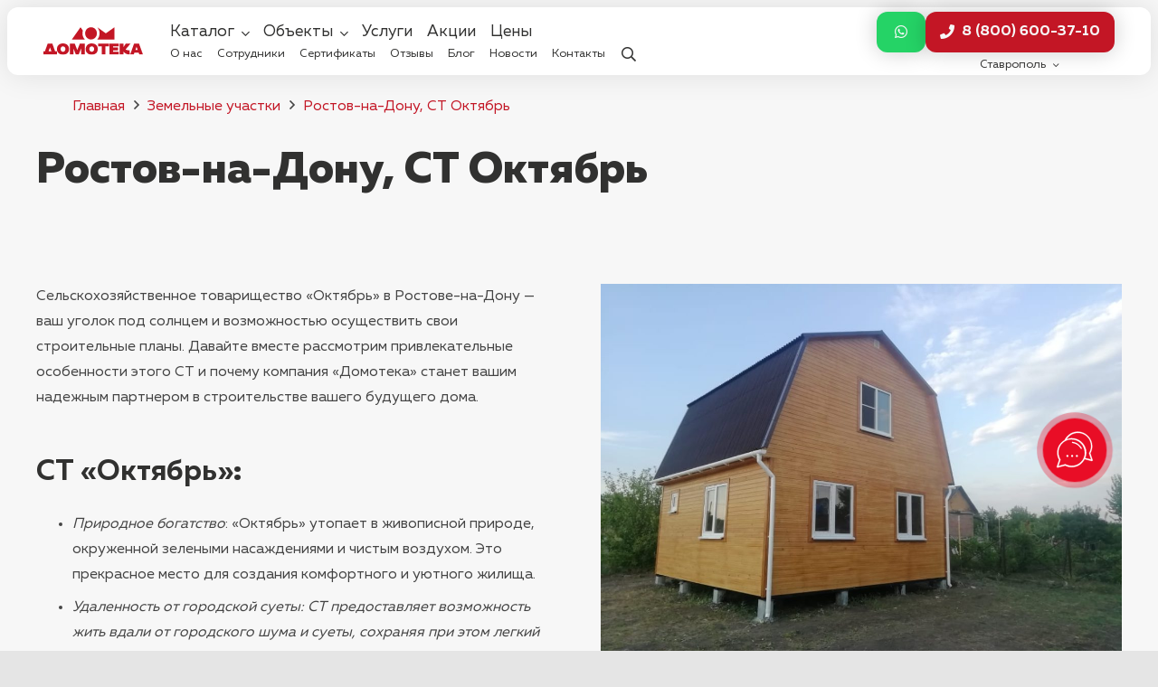

--- FILE ---
content_type: text/html; charset=UTF-8
request_url: https://domoteka-stw.ru/rostov-na-donu-st-oktyabr/
body_size: 180404
content:
<!DOCTYPE HTML>
<html lang="ru-RU" prefix="og: https://ogp.me/ns#">
<head>
	<meta charset="UTF-8">
		<style>img:is([sizes="auto" i], [sizes^="auto," i]) { contain-intrinsic-size: 3000px 1500px }</style>
	
<!-- SEO от Rank Math - https://rankmath.com/ -->
<title>Ростов-на-Дону, СТ Октябрь -</title>
<meta name="description" content="Сельскохозяйственное товарищество &quot;Октябрь&quot; в Ростове-на-Дону — ваш уголок под солнцем и возможностью осуществить свои строительные планы. Давайте вместе"/>
<meta name="robots" content="follow, index, max-snippet:-1, max-video-preview:-1, max-image-preview:large"/>
<link rel="canonical" href="https://domoteka-stw.ru/rostov-na-donu-st-oktyabr/" />
<meta property="og:locale" content="ru_RU" />
<meta property="og:type" content="article" />
<meta property="og:title" content="Ростов-на-Дону, СТ Октябрь -" />
<meta property="og:description" content="Сельскохозяйственное товарищество &quot;Октябрь&quot; в Ростове-на-Дону — ваш уголок под солнцем и возможностью осуществить свои строительные планы. Давайте вместе" />
<meta property="og:url" content="https://domoteka-stw.ru/rostov-na-donu-st-oktyabr/" />
<meta property="og:site_name" content="Ростове-на-Дону" />
<meta property="article:section" content="Земельные участки" />
<meta property="og:updated_time" content="2023-12-28T07:48:34+00:00" />
<meta property="og:image" content="https://domoteka-stw.ru/wp-content/uploads/2020/11/IMG-20200812-WA0061.jpg" />
<meta property="og:image:secure_url" content="https://domoteka-stw.ru/wp-content/uploads/2020/11/IMG-20200812-WA0061.jpg" />
<meta property="og:image:width" content="1040" />
<meta property="og:image:height" content="780" />
<meta property="og:image:alt" content="Ростов-на-Дону, СТ Октябрь" />
<meta property="og:image:type" content="image/jpeg" />
<meta property="article:published_time" content="2023-11-20T12:33:38+00:00" />
<meta property="article:modified_time" content="2023-12-28T07:48:34+00:00" />
<meta name="twitter:card" content="summary_large_image" />
<meta name="twitter:title" content="Ростов-на-Дону, СТ Октябрь -" />
<meta name="twitter:description" content="Сельскохозяйственное товарищество &quot;Октябрь&quot; в Ростове-на-Дону — ваш уголок под солнцем и возможностью осуществить свои строительные планы. Давайте вместе" />
<meta name="twitter:image" content="https://domoteka-stw.ru/wp-content/uploads/2020/11/IMG-20200812-WA0061.jpg" />
<script type="application/ld+json" class="rank-math-schema">{"@context":"https://schema.org","@graph":[{"@type":["HomeAndConstructionBusiness","Organization"],"@id":"https://domoteka-stw.ru/#organization","name":"\u0414\u043e\u043c\u043e\u0442\u0435\u043a\u0430","url":"https://domoteka-hub.ru","logo":{"@type":"ImageObject","@id":"https://domoteka-stw.ru/#logo","url":"https://domoteka-hub.ru/wp-content/uploads/2022/01/Domoteka-2.png","contentUrl":"https://domoteka-hub.ru/wp-content/uploads/2022/01/Domoteka-2.png","caption":"\u0420\u043e\u0441\u0442\u043e\u0432\u0435-\u043d\u0430-\u0414\u043e\u043d\u0443","inLanguage":"ru-RU","width":"1280","height":"1280"},"openingHours":["Monday,Tuesday,Wednesday,Thursday,Friday,Saturday,Sunday 09:00-17:00"],"image":{"@id":"https://domoteka-stw.ru/#logo"}},{"@type":"WebSite","@id":"https://domoteka-stw.ru/#website","url":"https://domoteka-stw.ru","name":"\u0420\u043e\u0441\u0442\u043e\u0432\u0435-\u043d\u0430-\u0414\u043e\u043d\u0443","publisher":{"@id":"https://domoteka-stw.ru/#organization"},"inLanguage":"ru-RU"},{"@type":"ImageObject","@id":"https://domoteka-stw.ru/wp-content/uploads/2020/11/IMG-20200812-WA0061.jpg","url":"https://domoteka-stw.ru/wp-content/uploads/2020/11/IMG-20200812-WA0061.jpg","width":"1040","height":"780","inLanguage":"ru-RU"},{"@type":"WebPage","@id":"https://domoteka-stw.ru/rostov-na-donu-st-oktyabr/#webpage","url":"https://domoteka-stw.ru/rostov-na-donu-st-oktyabr/","name":"\u0420\u043e\u0441\u0442\u043e\u0432-\u043d\u0430-\u0414\u043e\u043d\u0443, \u0421\u0422 \u041e\u043a\u0442\u044f\u0431\u0440\u044c -","datePublished":"2023-11-20T12:33:38+00:00","dateModified":"2023-12-28T07:48:34+00:00","isPartOf":{"@id":"https://domoteka-stw.ru/#website"},"primaryImageOfPage":{"@id":"https://domoteka-stw.ru/wp-content/uploads/2020/11/IMG-20200812-WA0061.jpg"},"inLanguage":"ru-RU"},{"@type":"Person","@id":"https://domoteka-stw.ru/author/admin/","name":"admin","url":"https://domoteka-stw.ru/author/admin/","image":{"@type":"ImageObject","@id":"https://secure.gravatar.com/avatar/e2e1dada6df7883ac299ba192a75e67c?s=96&amp;d=mm&amp;r=g","url":"https://secure.gravatar.com/avatar/e2e1dada6df7883ac299ba192a75e67c?s=96&amp;d=mm&amp;r=g","caption":"admin","inLanguage":"ru-RU"},"worksFor":{"@id":"https://domoteka-stw.ru/#organization"}},{"@type":"BlogPosting","headline":"\u0420\u043e\u0441\u0442\u043e\u0432-\u043d\u0430-\u0414\u043e\u043d\u0443, \u0421\u0422 \u041e\u043a\u0442\u044f\u0431\u0440\u044c -","datePublished":"2023-11-20T12:33:38+00:00","dateModified":"2023-12-28T07:48:34+00:00","author":{"@id":"https://domoteka-stw.ru/author/admin/","name":"admin"},"publisher":{"@id":"https://domoteka-stw.ru/#organization"},"description":"\u0421\u0435\u043b\u044c\u0441\u043a\u043e\u0445\u043e\u0437\u044f\u0439\u0441\u0442\u0432\u0435\u043d\u043d\u043e\u0435 \u0442\u043e\u0432\u0430\u0440\u0438\u0449\u0435\u0441\u0442\u0432\u043e &quot;\u041e\u043a\u0442\u044f\u0431\u0440\u044c&quot; \u0432 \u0420\u043e\u0441\u0442\u043e\u0432\u0435-\u043d\u0430-\u0414\u043e\u043d\u0443 \u2014 \u0432\u0430\u0448 \u0443\u0433\u043e\u043b\u043e\u043a \u043f\u043e\u0434 \u0441\u043e\u043b\u043d\u0446\u0435\u043c \u0438 \u0432\u043e\u0437\u043c\u043e\u0436\u043d\u043e\u0441\u0442\u044c\u044e \u043e\u0441\u0443\u0449\u0435\u0441\u0442\u0432\u0438\u0442\u044c \u0441\u0432\u043e\u0438 \u0441\u0442\u0440\u043e\u0438\u0442\u0435\u043b\u044c\u043d\u044b\u0435 \u043f\u043b\u0430\u043d\u044b. \u0414\u0430\u0432\u0430\u0439\u0442\u0435 \u0432\u043c\u0435\u0441\u0442\u0435","name":"\u0420\u043e\u0441\u0442\u043e\u0432-\u043d\u0430-\u0414\u043e\u043d\u0443, \u0421\u0422 \u041e\u043a\u0442\u044f\u0431\u0440\u044c -","@id":"https://domoteka-stw.ru/rostov-na-donu-st-oktyabr/#richSnippet","isPartOf":{"@id":"https://domoteka-stw.ru/rostov-na-donu-st-oktyabr/#webpage"},"image":{"@id":"https://domoteka-stw.ru/wp-content/uploads/2020/11/IMG-20200812-WA0061.jpg"},"inLanguage":"ru-RU","mainEntityOfPage":{"@id":"https://domoteka-stw.ru/rostov-na-donu-st-oktyabr/#webpage"}}]}</script>
<!-- /Rank Math WordPress SEO плагин -->

<link rel='dns-prefetch' href='//domoteka-stw.ru' />
<link rel='dns-prefetch' href='//api-maps.yandex.ru' />
<link rel="alternate" type="application/rss+xml" title="Домотека &raquo; Лента" href="https://domoteka-stw.ru/feed/" />
<link rel="alternate" type="application/rss+xml" title="Домотека &raquo; Лента комментариев" href="https://domoteka-stw.ru/comments/feed/" />
<meta name="viewport" content="width=device-width, initial-scale=1">
<meta name="SKYPE_TOOLBAR" content="SKYPE_TOOLBAR_PARSER_COMPATIBLE">
<meta name="theme-color" content="#000000">
<link rel="preload" href="https://domoteka-stw.ru/wp-content/uploads/2024/02/mullerregular.woff2" as="font" type="font/woff2" crossorigin><link rel="preload" href="https://domoteka-stw.ru/wp-content/uploads/2024/02/mullerregular.woff" as="font" type="font/woff" crossorigin><link rel="preload" href="https://domoteka-stw.ru/wp-content/uploads/2024/02/mullerbold.woff2" as="font" type="font/woff2" crossorigin><link rel="preload" href="https://domoteka-stw.ru/wp-content/uploads/2024/02/mullerbold.woff" as="font" type="font/woff" crossorigin><link rel="preload" href="https://domoteka-stw.ru/wp-content/uploads/2024/02/mullerextrabold.woff2" as="font" type="font/woff2" crossorigin><link rel="preload" href="https://domoteka-stw.ru/wp-content/uploads/2024/02/mullerextrabold.woff" as="font" type="font/woff" crossorigin><script>
window._wpemojiSettings = {"baseUrl":"https:\/\/s.w.org\/images\/core\/emoji\/15.0.3\/72x72\/","ext":".png","svgUrl":"https:\/\/s.w.org\/images\/core\/emoji\/15.0.3\/svg\/","svgExt":".svg","source":{"concatemoji":"https:\/\/domoteka-stw.ru\/wp-includes\/js\/wp-emoji-release.min.js?ver=6.7.4"}};
/*! This file is auto-generated */
!function(i,n){var o,s,e;function c(e){try{var t={supportTests:e,timestamp:(new Date).valueOf()};sessionStorage.setItem(o,JSON.stringify(t))}catch(e){}}function p(e,t,n){e.clearRect(0,0,e.canvas.width,e.canvas.height),e.fillText(t,0,0);var t=new Uint32Array(e.getImageData(0,0,e.canvas.width,e.canvas.height).data),r=(e.clearRect(0,0,e.canvas.width,e.canvas.height),e.fillText(n,0,0),new Uint32Array(e.getImageData(0,0,e.canvas.width,e.canvas.height).data));return t.every(function(e,t){return e===r[t]})}function u(e,t,n){switch(t){case"flag":return n(e,"\ud83c\udff3\ufe0f\u200d\u26a7\ufe0f","\ud83c\udff3\ufe0f\u200b\u26a7\ufe0f")?!1:!n(e,"\ud83c\uddfa\ud83c\uddf3","\ud83c\uddfa\u200b\ud83c\uddf3")&&!n(e,"\ud83c\udff4\udb40\udc67\udb40\udc62\udb40\udc65\udb40\udc6e\udb40\udc67\udb40\udc7f","\ud83c\udff4\u200b\udb40\udc67\u200b\udb40\udc62\u200b\udb40\udc65\u200b\udb40\udc6e\u200b\udb40\udc67\u200b\udb40\udc7f");case"emoji":return!n(e,"\ud83d\udc26\u200d\u2b1b","\ud83d\udc26\u200b\u2b1b")}return!1}function f(e,t,n){var r="undefined"!=typeof WorkerGlobalScope&&self instanceof WorkerGlobalScope?new OffscreenCanvas(300,150):i.createElement("canvas"),a=r.getContext("2d",{willReadFrequently:!0}),o=(a.textBaseline="top",a.font="600 32px Arial",{});return e.forEach(function(e){o[e]=t(a,e,n)}),o}function t(e){var t=i.createElement("script");t.src=e,t.defer=!0,i.head.appendChild(t)}"undefined"!=typeof Promise&&(o="wpEmojiSettingsSupports",s=["flag","emoji"],n.supports={everything:!0,everythingExceptFlag:!0},e=new Promise(function(e){i.addEventListener("DOMContentLoaded",e,{once:!0})}),new Promise(function(t){var n=function(){try{var e=JSON.parse(sessionStorage.getItem(o));if("object"==typeof e&&"number"==typeof e.timestamp&&(new Date).valueOf()<e.timestamp+604800&&"object"==typeof e.supportTests)return e.supportTests}catch(e){}return null}();if(!n){if("undefined"!=typeof Worker&&"undefined"!=typeof OffscreenCanvas&&"undefined"!=typeof URL&&URL.createObjectURL&&"undefined"!=typeof Blob)try{var e="postMessage("+f.toString()+"("+[JSON.stringify(s),u.toString(),p.toString()].join(",")+"));",r=new Blob([e],{type:"text/javascript"}),a=new Worker(URL.createObjectURL(r),{name:"wpTestEmojiSupports"});return void(a.onmessage=function(e){c(n=e.data),a.terminate(),t(n)})}catch(e){}c(n=f(s,u,p))}t(n)}).then(function(e){for(var t in e)n.supports[t]=e[t],n.supports.everything=n.supports.everything&&n.supports[t],"flag"!==t&&(n.supports.everythingExceptFlag=n.supports.everythingExceptFlag&&n.supports[t]);n.supports.everythingExceptFlag=n.supports.everythingExceptFlag&&!n.supports.flag,n.DOMReady=!1,n.readyCallback=function(){n.DOMReady=!0}}).then(function(){return e}).then(function(){var e;n.supports.everything||(n.readyCallback(),(e=n.source||{}).concatemoji?t(e.concatemoji):e.wpemoji&&e.twemoji&&(t(e.twemoji),t(e.wpemoji)))}))}((window,document),window._wpemojiSettings);
</script>
<style id='wp-emoji-styles-inline-css'>

	img.wp-smiley, img.emoji {
		display: inline !important;
		border: none !important;
		box-shadow: none !important;
		height: 1em !important;
		width: 1em !important;
		margin: 0 0.07em !important;
		vertical-align: -0.1em !important;
		background: none !important;
		padding: 0 !important;
	}
</style>
<link rel='stylesheet' id='contact-form-7-css' href='https://domoteka-stw.ru/wp-content/plugins/contact-form-7/includes/css/styles.css?ver=6.0.3' media='all' />
<link rel='stylesheet' id='twenty20-css' href='https://domoteka-stw.ru/wp-content/plugins/twenty20/assets/css/twenty20.css?ver=2.0.0' media='all' />
<link rel='stylesheet' id='lazyload-video-css-css' href='https://domoteka-stw.ru/wp-content/plugins/lazy-load-for-videos/public/css/lazyload-shared.css?ver=2.18.3' media='all' />
<style id='lazyload-video-css-inline-css'>
.entry-content a.lazy-load-youtube, a.lazy-load-youtube, .lazy-load-vimeo{ background-size: cover; }.titletext.youtube { display: none; }.lazy-load-div:before { content: "\25B6"; text-shadow: 0px 0px 60px rgba(0,0,0,0.8); }
</style>
<link rel='stylesheet' id='us-style-css' href='https://domoteka-stw.ru/wp-content/themes/Impreza/css/style.min.css?ver=8.33.2' media='all' />
<link rel='stylesheet' id='theme-style-css' href='https://domoteka-stw.ru/wp-content/themes/Impreza-child/style.css?ver=8.33.2' media='all' />
<link rel='stylesheet' id='Impreza-child-range-css' href='https://domoteka-stw.ru/wp-content/themes/Impreza-child/css/ion.rangeSlider.min.css?ver=1674692059' media='all' />
<link rel='stylesheet' id='Impreza-child-before_after-css' href='https://domoteka-stw.ru/wp-content/themes/Impreza-child/css/twentytwenty.css?ver=1675024765' media='all' />
<link rel='stylesheet' id='Impreza-child-css' href='https://domoteka-stw.ru/wp-content/themes/Impreza-child/custom.css?ver=1764691875' media='all' />
<script id="image-watermark-no-right-click-js-before">
var iwArgsNoRightClick = {"rightclick":"Y","draganddrop":"N"};
</script>
<script src="https://domoteka-stw.ru/wp-content/plugins/image-watermark/js/no-right-click.js?ver=1.7.4" id="image-watermark-no-right-click-js"></script>
<script></script><link rel="https://api.w.org/" href="https://domoteka-stw.ru/wp-json/" /><link rel="alternate" title="JSON" type="application/json" href="https://domoteka-stw.ru/wp-json/wp/v2/posts/68080" /><link rel="EditURI" type="application/rsd+xml" title="RSD" href="https://domoteka-stw.ru/xmlrpc.php?rsd" />
<meta name="generator" content="WordPress 6.7.4" />
<link rel='shortlink' href='https://domoteka-stw.ru/?p=68080' />
<link rel="alternate" title="oEmbed (JSON)" type="application/json+oembed" href="https://domoteka-stw.ru/wp-json/oembed/1.0/embed?url=https%3A%2F%2Fdomoteka-stw.ru%2Frostov-na-donu-st-oktyabr%2F" />
<link rel="alternate" title="oEmbed (XML)" type="text/xml+oembed" href="https://domoteka-stw.ru/wp-json/oembed/1.0/embed?url=https%3A%2F%2Fdomoteka-stw.ru%2Frostov-na-donu-st-oktyabr%2F&#038;format=xml" />
		<script id="us_add_no_touch">
			if ( ! /Android|webOS|iPhone|iPad|iPod|BlackBerry|IEMobile|Opera Mini/i.test( navigator.userAgent ) ) {
				document.documentElement.classList.add( "no-touch" );
			}
		</script>
				<script id="us_color_scheme_switch_class">
			if ( document.cookie.includes( "us_color_scheme_switch_is_on=true" ) ) {
				document.documentElement.classList.add( "us-color-scheme-on" );
			}
		</script>
		<meta name="generator" content="Powered by WPBakery Page Builder - drag and drop page builder for WordPress."/>
<link rel="icon" href="https://domoteka-stw.ru/wp-content/uploads/2024/03/120x120.svg" sizes="32x32" />
<link rel="icon" href="https://domoteka-stw.ru/wp-content/uploads/2024/03/120x120.svg" sizes="192x192" />
<link rel="apple-touch-icon" href="https://domoteka-stw.ru/wp-content/uploads/2024/03/120x120.svg" />
<meta name="msapplication-TileImage" content="https://domoteka-stw.ru/wp-content/uploads/2024/03/120x120.svg" />
<noscript><style> .wpb_animate_when_almost_visible { opacity: 1; }</style></noscript>		<style id="us-icon-fonts">@font-face{font-display:block;font-style:normal;font-family:"fontawesome";font-weight:900;src:url("https://domoteka-stw.ru/wp-content/themes/Impreza/fonts/fa-solid-900.woff2?ver=8.33.2") format("woff2")}.fas{font-family:"fontawesome";font-weight:900}@font-face{font-display:block;font-style:normal;font-family:"fontawesome";font-weight:400;src:url("https://domoteka-stw.ru/wp-content/themes/Impreza/fonts/fa-regular-400.woff2?ver=8.33.2") format("woff2")}.far{font-family:"fontawesome";font-weight:400}@font-face{font-display:block;font-style:normal;font-family:"fontawesome";font-weight:300;src:url("https://domoteka-stw.ru/wp-content/themes/Impreza/fonts/fa-light-300.woff2?ver=8.33.2") format("woff2")}.fal{font-family:"fontawesome";font-weight:300}@font-face{font-display:block;font-style:normal;font-family:"Font Awesome 5 Brands";font-weight:400;src:url("https://domoteka-stw.ru/wp-content/themes/Impreza/fonts/fa-brands-400.woff2?ver=8.33.2") format("woff2")}.fab{font-family:"Font Awesome 5 Brands";font-weight:400}</style>
				<style id="us-theme-options-css">:root{--color-header-middle-bg:#ffffff;--color-header-middle-bg-grad:#ffffff;--color-header-middle-text:#313130;--color-header-middle-text-hover:#313130;--color-header-transparent-bg:transparent;--color-header-transparent-bg-grad:transparent;--color-header-transparent-text:#ffffff;--color-header-transparent-text-hover:#999999;--color-chrome-toolbar:#000000;--color-chrome-toolbar-grad:#000000;--color-header-top-bg:#ffffff;--color-header-top-bg-grad:#ffffff;--color-header-top-text:#313130;--color-header-top-text-hover:#c31625;--color-header-top-transparent-bg:rgba(0,0,0,0.2);--color-header-top-transparent-bg-grad:rgba(0,0,0,0.2);--color-header-top-transparent-text:rgba(255,255,255,0.66);--color-header-top-transparent-text-hover:#ffffff;--color-content-bg:#f7f7f7;--color-content-bg-grad:#f7f7f7;--color-content-bg-alt:#ffffff;--color-content-bg-alt-grad:#ffffff;--color-content-border:#313130;--color-content-heading:#313130;--color-content-heading-grad:#313130;--color-content-text:#444444;--color-content-link:#c31625;--color-content-link-hover:#313130;--color-content-primary:#c31625;--color-content-primary-grad:#c31625;--color-content-secondary:#313130;--color-content-secondary-grad:#313130;--color-content-faded:#999999;--color-content-overlay:rgba(0,0,0,0.75);--color-content-overlay-grad:rgba(0,0,0,0.75);--color-alt-content-bg:#ffffff;--color-alt-content-bg-grad:#ffffff;--color-alt-content-bg-alt:#ffffff;--color-alt-content-bg-alt-grad:#ffffff;--color-alt-content-border:#313130;--color-alt-content-heading:#313130;--color-alt-content-heading-grad:#313130;--color-alt-content-text:#444444;--color-alt-content-link:#c31625;--color-alt-content-link-hover:#313130;--color-alt-content-primary:#c31625;--color-alt-content-primary-grad:#c31625;--color-alt-content-secondary:#313130;--color-alt-content-secondary-grad:#313130;--color-alt-content-faded:#999999;--color-alt-content-overlay:rgba(0,0,0,0.2);--color-alt-content-overlay-grad:rgba(0,0,0,0.2);--color-footer-bg:#111111;--color-footer-bg-grad:#111111;--color-footer-bg-alt:#212121;--color-footer-bg-alt-grad:#212121;--color-footer-border:#313130;--color-footer-heading:#ccc;--color-footer-heading-grad:#ccc;--color-footer-text:#999999;--color-footer-link:#ffffff;--color-footer-link-hover:#c31625;--color-subfooter-bg:#212121;--color-subfooter-bg-grad:#212121;--color-subfooter-bg-alt:#292929;--color-subfooter-bg-alt-grad:#292929;--color-subfooter-border:#313130;--color-subfooter-heading:#ccc;--color-subfooter-heading-grad:#ccc;--color-subfooter-text:#999999;--color-subfooter-link:#ffffff;--color-subfooter-link-hover:#c31625;--color-content-primary-faded:rgba(195,22,37,0.15);--box-shadow:0 5px 15px rgba(0,0,0,.15);--box-shadow-up:0 -5px 15px rgba(0,0,0,.15);--site-canvas-width:1300px;--site-content-width:1440px;--site-sidebar-width:25%;--text-block-margin-bottom:1.5rem}@font-face{font-display:swap;font-style:normal;font-family:"Muller";font-weight:400;src:url(/wp-content/uploads/2024/02/mullerregular.woff2) format("woff2"),url(/wp-content/uploads/2024/02/mullerregular.woff) format("woff")}@font-face{font-display:swap;font-style:normal;font-family:"Muller";font-weight:700;src:url(/wp-content/uploads/2024/02/mullerbold.woff2) format("woff2"),url(/wp-content/uploads/2024/02/mullerbold.woff) format("woff")}@font-face{font-display:swap;font-style:normal;font-family:"Muller";font-weight:900;src:url(/wp-content/uploads/2024/02/mullerextrabold.woff2) format("woff2"),url(/wp-content/uploads/2024/02/mullerextrabold.woff) format("woff")}:root{--font-family:Muller;--font-size:16px;--line-height:28px;--font-weight:400;--bold-font-weight:700;--h1-font-family:Muller;--h1-font-size:3.0rem;--h1-line-height:1.2;--h1-font-weight:900;--h1-bold-font-weight:700;--h1-text-transform:none;--h1-font-style:normal;--h1-letter-spacing:0em;--h1-margin-bottom:1.5rem;--h2-font-family:var(--h1-font-family);--h2-font-size:2.0rem;--h2-line-height:1.25;--h2-font-weight:var(--h1-font-weight);--h2-bold-font-weight:var(--h1-bold-font-weight);--h2-text-transform:var(--h1-text-transform);--h2-font-style:var(--h1-font-style);--h2-letter-spacing:0em;--h2-margin-bottom:1.5rem;--h3-font-family:var(--h1-font-family);--h3-font-size:1.7rem;--h3-line-height:1.2;--h3-font-weight:var(--h1-font-weight);--h3-bold-font-weight:var(--h1-bold-font-weight);--h3-text-transform:var(--h1-text-transform);--h3-font-style:var(--h1-font-style);--h3-letter-spacing:0em;--h3-margin-bottom:1.5rem;--h4-font-family:var(--h1-font-family);--h4-font-size:1.5rem;--h4-line-height:1.2;--h4-font-weight:400;--h4-bold-font-weight:var(--h1-bold-font-weight);--h4-text-transform:var(--h1-text-transform);--h4-font-style:var(--h1-font-style);--h4-letter-spacing:0em;--h4-margin-bottom:1.5rem;--h5-font-family:var(--h1-font-family);--h5-font-size:1.4rem;--h5-line-height:1.2;--h5-font-weight:400;--h5-bold-font-weight:var(--h1-bold-font-weight);--h5-text-transform:var(--h1-text-transform);--h5-font-style:var(--h1-font-style);--h5-letter-spacing:0em;--h5-margin-bottom:1.5rem;--h6-font-family:var(--h1-font-family);--h6-font-size:1.3rem;--h6-line-height:1.2;--h6-font-weight:400;--h6-bold-font-weight:var(--h1-bold-font-weight);--h6-text-transform:var(--h1-text-transform);--h6-font-style:var(--h1-font-style);--h6-letter-spacing:0em;--h6-margin-bottom:1.5rem}@media (max-width:768px){:root{--font-size:15px;--line-height:26px;--h1-font-size:2.5rem}}h1{font-family:var(--h1-font-family,inherit);font-weight:var(--h1-font-weight,inherit);font-size:var(--h1-font-size,inherit);font-style:var(--h1-font-style,inherit);line-height:var(--h1-line-height,1.4);letter-spacing:var(--h1-letter-spacing,inherit);text-transform:var(--h1-text-transform,inherit);margin-bottom:var(--h1-margin-bottom,1.5rem)}h1>strong{font-weight:var(--h1-bold-font-weight,bold)}h2{font-family:var(--h2-font-family,inherit);font-weight:var(--h2-font-weight,inherit);font-size:var(--h2-font-size,inherit);font-style:var(--h2-font-style,inherit);line-height:var(--h2-line-height,1.4);letter-spacing:var(--h2-letter-spacing,inherit);text-transform:var(--h2-text-transform,inherit);margin-bottom:var(--h2-margin-bottom,1.5rem)}h2>strong{font-weight:var(--h2-bold-font-weight,bold)}h3{font-family:var(--h3-font-family,inherit);font-weight:var(--h3-font-weight,inherit);font-size:var(--h3-font-size,inherit);font-style:var(--h3-font-style,inherit);line-height:var(--h3-line-height,1.4);letter-spacing:var(--h3-letter-spacing,inherit);text-transform:var(--h3-text-transform,inherit);margin-bottom:var(--h3-margin-bottom,1.5rem)}h3>strong{font-weight:var(--h3-bold-font-weight,bold)}h4{font-family:var(--h4-font-family,inherit);font-weight:var(--h4-font-weight,inherit);font-size:var(--h4-font-size,inherit);font-style:var(--h4-font-style,inherit);line-height:var(--h4-line-height,1.4);letter-spacing:var(--h4-letter-spacing,inherit);text-transform:var(--h4-text-transform,inherit);margin-bottom:var(--h4-margin-bottom,1.5rem)}h4>strong{font-weight:var(--h4-bold-font-weight,bold)}h5{font-family:var(--h5-font-family,inherit);font-weight:var(--h5-font-weight,inherit);font-size:var(--h5-font-size,inherit);font-style:var(--h5-font-style,inherit);line-height:var(--h5-line-height,1.4);letter-spacing:var(--h5-letter-spacing,inherit);text-transform:var(--h5-text-transform,inherit);margin-bottom:var(--h5-margin-bottom,1.5rem)}h5>strong{font-weight:var(--h5-bold-font-weight,bold)}h6{font-family:var(--h6-font-family,inherit);font-weight:var(--h6-font-weight,inherit);font-size:var(--h6-font-size,inherit);font-style:var(--h6-font-style,inherit);line-height:var(--h6-line-height,1.4);letter-spacing:var(--h6-letter-spacing,inherit);text-transform:var(--h6-text-transform,inherit);margin-bottom:var(--h6-margin-bottom,1.5rem)}h6>strong{font-weight:var(--h6-bold-font-weight,bold)}body{background:#e5e5e5}@media (max-width:1520px){.l-main .aligncenter{max-width:calc(100vw - 5rem)}}@media (min-width:1381px){body.usb_preview .hide_on_default{opacity:0.25!important}.vc_hidden-lg,body:not(.usb_preview) .hide_on_default{display:none!important}.default_align_left{text-align:left;justify-content:flex-start}.default_align_right{text-align:right;justify-content:flex-end}.default_align_center{text-align:center;justify-content:center}.w-hwrapper.default_align_center>*{margin-left:calc( var(--hwrapper-gap,1.2rem) / 2 );margin-right:calc( var(--hwrapper-gap,1.2rem) / 2 )}.default_align_justify{justify-content:space-between}.w-hwrapper>.default_align_justify,.default_align_justify>.w-btn{width:100%}}@media (min-width:1025px) and (max-width:1380px){body.usb_preview .hide_on_laptops{opacity:0.25!important}.vc_hidden-md,body:not(.usb_preview) .hide_on_laptops{display:none!important}.laptops_align_left{text-align:left;justify-content:flex-start}.laptops_align_right{text-align:right;justify-content:flex-end}.laptops_align_center{text-align:center;justify-content:center}.w-hwrapper.laptops_align_center>*{margin-left:calc( var(--hwrapper-gap,1.2rem) / 2 );margin-right:calc( var(--hwrapper-gap,1.2rem) / 2 )}.laptops_align_justify{justify-content:space-between}.w-hwrapper>.laptops_align_justify,.laptops_align_justify>.w-btn{width:100%}.g-cols.via_grid[style*="--laptops-columns-gap"]{gap:var(--laptops-columns-gap,3rem)}}@media (min-width:769px) and (max-width:1024px){body.usb_preview .hide_on_tablets{opacity:0.25!important}.vc_hidden-sm,body:not(.usb_preview) .hide_on_tablets{display:none!important}.tablets_align_left{text-align:left;justify-content:flex-start}.tablets_align_right{text-align:right;justify-content:flex-end}.tablets_align_center{text-align:center;justify-content:center}.w-hwrapper.tablets_align_center>*{margin-left:calc( var(--hwrapper-gap,1.2rem) / 2 );margin-right:calc( var(--hwrapper-gap,1.2rem) / 2 )}.tablets_align_justify{justify-content:space-between}.w-hwrapper>.tablets_align_justify,.tablets_align_justify>.w-btn{width:100%}.g-cols.via_grid[style*="--tablets-columns-gap"]{gap:var(--tablets-columns-gap,3rem)}}@media (max-width:768px){body.usb_preview .hide_on_mobiles{opacity:0.25!important}.vc_hidden-xs,body:not(.usb_preview) .hide_on_mobiles{display:none!important}.mobiles_align_left{text-align:left;justify-content:flex-start}.mobiles_align_right{text-align:right;justify-content:flex-end}.mobiles_align_center{text-align:center;justify-content:center}.w-hwrapper.mobiles_align_center>*{margin-left:calc( var(--hwrapper-gap,1.2rem) / 2 );margin-right:calc( var(--hwrapper-gap,1.2rem) / 2 )}.mobiles_align_justify{justify-content:space-between}.w-hwrapper>.mobiles_align_justify,.mobiles_align_justify>.w-btn{width:100%}.w-hwrapper.stack_on_mobiles{display:block}.w-hwrapper.stack_on_mobiles>:not(script){display:block;margin:0 0 var(--hwrapper-gap,1.2rem)}.w-hwrapper.stack_on_mobiles>:last-child{margin-bottom:0}.g-cols.via_grid[style*="--mobiles-columns-gap"]{gap:var(--mobiles-columns-gap,1.5rem)}}@media (max-width:768px){.g-cols.type_default>div[class*="vc_col-xs-"]{margin-top:1rem;margin-bottom:1rem}.g-cols>div:not([class*="vc_col-xs-"]){width:100%;margin:0 0 1.5rem}.g-cols.reversed>div:last-of-type{order:-1}.g-cols.type_boxes>div,.g-cols.reversed>div:first-child,.g-cols:not(.reversed)>div:last-child,.g-cols>div.has_bg_color{margin-bottom:0}.vc_col-xs-1{width:8.3333%}.vc_col-xs-2{width:16.6666%}.vc_col-xs-1\/5{width:20%}.vc_col-xs-3{width:25%}.vc_col-xs-4{width:33.3333%}.vc_col-xs-2\/5{width:40%}.vc_col-xs-5{width:41.6666%}.vc_col-xs-6{width:50%}.vc_col-xs-7{width:58.3333%}.vc_col-xs-3\/5{width:60%}.vc_col-xs-8{width:66.6666%}.vc_col-xs-9{width:75%}.vc_col-xs-4\/5{width:80%}.vc_col-xs-10{width:83.3333%}.vc_col-xs-11{width:91.6666%}.vc_col-xs-12{width:100%}.vc_col-xs-offset-0{margin-left:0}.vc_col-xs-offset-1{margin-left:8.3333%}.vc_col-xs-offset-2{margin-left:16.6666%}.vc_col-xs-offset-1\/5{margin-left:20%}.vc_col-xs-offset-3{margin-left:25%}.vc_col-xs-offset-4{margin-left:33.3333%}.vc_col-xs-offset-2\/5{margin-left:40%}.vc_col-xs-offset-5{margin-left:41.6666%}.vc_col-xs-offset-6{margin-left:50%}.vc_col-xs-offset-7{margin-left:58.3333%}.vc_col-xs-offset-3\/5{margin-left:60%}.vc_col-xs-offset-8{margin-left:66.6666%}.vc_col-xs-offset-9{margin-left:75%}.vc_col-xs-offset-4\/5{margin-left:80%}.vc_col-xs-offset-10{margin-left:83.3333%}.vc_col-xs-offset-11{margin-left:91.6666%}.vc_col-xs-offset-12{margin-left:100%}}@media (min-width:769px){.vc_col-sm-1{width:8.3333%}.vc_col-sm-2{width:16.6666%}.vc_col-sm-1\/5{width:20%}.vc_col-sm-3{width:25%}.vc_col-sm-4{width:33.3333%}.vc_col-sm-2\/5{width:40%}.vc_col-sm-5{width:41.6666%}.vc_col-sm-6{width:50%}.vc_col-sm-7{width:58.3333%}.vc_col-sm-3\/5{width:60%}.vc_col-sm-8{width:66.6666%}.vc_col-sm-9{width:75%}.vc_col-sm-4\/5{width:80%}.vc_col-sm-10{width:83.3333%}.vc_col-sm-11{width:91.6666%}.vc_col-sm-12{width:100%}.vc_col-sm-offset-0{margin-left:0}.vc_col-sm-offset-1{margin-left:8.3333%}.vc_col-sm-offset-2{margin-left:16.6666%}.vc_col-sm-offset-1\/5{margin-left:20%}.vc_col-sm-offset-3{margin-left:25%}.vc_col-sm-offset-4{margin-left:33.3333%}.vc_col-sm-offset-2\/5{margin-left:40%}.vc_col-sm-offset-5{margin-left:41.6666%}.vc_col-sm-offset-6{margin-left:50%}.vc_col-sm-offset-7{margin-left:58.3333%}.vc_col-sm-offset-3\/5{margin-left:60%}.vc_col-sm-offset-8{margin-left:66.6666%}.vc_col-sm-offset-9{margin-left:75%}.vc_col-sm-offset-4\/5{margin-left:80%}.vc_col-sm-offset-10{margin-left:83.3333%}.vc_col-sm-offset-11{margin-left:91.6666%}.vc_col-sm-offset-12{margin-left:100%}}@media (min-width:1025px){.vc_col-md-1{width:8.3333%}.vc_col-md-2{width:16.6666%}.vc_col-md-1\/5{width:20%}.vc_col-md-3{width:25%}.vc_col-md-4{width:33.3333%}.vc_col-md-2\/5{width:40%}.vc_col-md-5{width:41.6666%}.vc_col-md-6{width:50%}.vc_col-md-7{width:58.3333%}.vc_col-md-3\/5{width:60%}.vc_col-md-8{width:66.6666%}.vc_col-md-9{width:75%}.vc_col-md-4\/5{width:80%}.vc_col-md-10{width:83.3333%}.vc_col-md-11{width:91.6666%}.vc_col-md-12{width:100%}.vc_col-md-offset-0{margin-left:0}.vc_col-md-offset-1{margin-left:8.3333%}.vc_col-md-offset-2{margin-left:16.6666%}.vc_col-md-offset-1\/5{margin-left:20%}.vc_col-md-offset-3{margin-left:25%}.vc_col-md-offset-4{margin-left:33.3333%}.vc_col-md-offset-2\/5{margin-left:40%}.vc_col-md-offset-5{margin-left:41.6666%}.vc_col-md-offset-6{margin-left:50%}.vc_col-md-offset-7{margin-left:58.3333%}.vc_col-md-offset-3\/5{margin-left:60%}.vc_col-md-offset-8{margin-left:66.6666%}.vc_col-md-offset-9{margin-left:75%}.vc_col-md-offset-4\/5{margin-left:80%}.vc_col-md-offset-10{margin-left:83.3333%}.vc_col-md-offset-11{margin-left:91.6666%}.vc_col-md-offset-12{margin-left:100%}}@media (min-width:1381px){.vc_col-lg-1{width:8.3333%}.vc_col-lg-2{width:16.6666%}.vc_col-lg-1\/5{width:20%}.vc_col-lg-3{width:25%}.vc_col-lg-4{width:33.3333%}.vc_col-lg-2\/5{width:40%}.vc_col-lg-5{width:41.6666%}.vc_col-lg-6{width:50%}.vc_col-lg-7{width:58.3333%}.vc_col-lg-3\/5{width:60%}.vc_col-lg-8{width:66.6666%}.vc_col-lg-9{width:75%}.vc_col-lg-4\/5{width:80%}.vc_col-lg-10{width:83.3333%}.vc_col-lg-11{width:91.6666%}.vc_col-lg-12{width:100%}.vc_col-lg-offset-0{margin-left:0}.vc_col-lg-offset-1{margin-left:8.3333%}.vc_col-lg-offset-2{margin-left:16.6666%}.vc_col-lg-offset-1\/5{margin-left:20%}.vc_col-lg-offset-3{margin-left:25%}.vc_col-lg-offset-4{margin-left:33.3333%}.vc_col-lg-offset-2\/5{margin-left:40%}.vc_col-lg-offset-5{margin-left:41.6666%}.vc_col-lg-offset-6{margin-left:50%}.vc_col-lg-offset-7{margin-left:58.3333%}.vc_col-lg-offset-3\/5{margin-left:60%}.vc_col-lg-offset-8{margin-left:66.6666%}.vc_col-lg-offset-9{margin-left:75%}.vc_col-lg-offset-4\/5{margin-left:80%}.vc_col-lg-offset-10{margin-left:83.3333%}.vc_col-lg-offset-11{margin-left:91.6666%}.vc_col-lg-offset-12{margin-left:100%}}@media (min-width:769px) and (max-width:1024px){.g-cols.via_flex.type_default>div[class*="vc_col-md-"],.g-cols.via_flex.type_default>div[class*="vc_col-lg-"]{margin-top:1rem;margin-bottom:1rem}}@media (min-width:1025px) and (max-width:1380px){.g-cols.via_flex.type_default>div[class*="vc_col-lg-"]{margin-top:1rem;margin-bottom:1rem}}@media (max-width:767px){.l-canvas{overflow:hidden}.g-cols.stacking_default.reversed>div:last-of-type{order:-1}.g-cols.stacking_default.via_flex>div:not([class*="vc_col-xs"]){width:100%;margin:0 0 1.5rem}.g-cols.stacking_default.via_grid.mobiles-cols_1{grid-template-columns:100%}.g-cols.stacking_default.via_flex.type_boxes>div,.g-cols.stacking_default.via_flex.reversed>div:first-child,.g-cols.stacking_default.via_flex:not(.reversed)>div:last-child,.g-cols.stacking_default.via_flex>div.has_bg_color{margin-bottom:0}.g-cols.stacking_default.via_flex.type_default>.wpb_column.stretched{margin-left:-1rem;margin-right:-1rem}.g-cols.stacking_default.via_grid.mobiles-cols_1>.wpb_column.stretched,.g-cols.stacking_default.via_flex.type_boxes>.wpb_column.stretched{margin-left:-2.5rem;margin-right:-2.5rem;width:auto}.vc_column-inner.type_sticky>.wpb_wrapper,.vc_column_container.type_sticky>.vc_column-inner{top:0!important}}@media (min-width:768px){body:not(.rtl) .l-section.for_sidebar.at_left>div>.l-sidebar,.rtl .l-section.for_sidebar.at_right>div>.l-sidebar{order:-1}.vc_column_container.type_sticky>.vc_column-inner,.vc_column-inner.type_sticky>.wpb_wrapper{position:-webkit-sticky;position:sticky}.l-section.type_sticky{position:-webkit-sticky;position:sticky;top:0;z-index:11;transition:top 0.3s cubic-bezier(.78,.13,.15,.86) 0.1s}.header_hor .l-header.post_fixed.sticky_auto_hide{z-index:12}.admin-bar .l-section.type_sticky{top:32px}.l-section.type_sticky>.l-section-h{transition:padding-top 0.3s}.header_hor .l-header.pos_fixed:not(.down)~.l-main .l-section.type_sticky:not(:first-of-type){top:var(--header-sticky-height)}.admin-bar.header_hor .l-header.pos_fixed:not(.down)~.l-main .l-section.type_sticky:not(:first-of-type){top:calc( var(--header-sticky-height) + 32px )}.header_hor .l-header.pos_fixed.sticky:not(.down)~.l-main .l-section.type_sticky:first-of-type>.l-section-h{padding-top:var(--header-sticky-height)}.header_hor.headerinpos_bottom .l-header.pos_fixed.sticky:not(.down)~.l-main .l-section.type_sticky:first-of-type>.l-section-h{padding-bottom:var(--header-sticky-height)!important}}@media screen and (min-width:1520px){.g-cols.via_flex.type_default>.wpb_column.stretched:first-of-type{margin-left:min( calc( var(--site-content-width) / 2 + 0px / 2 + 1.5rem - 50vw),-1rem )}.g-cols.via_flex.type_default>.wpb_column.stretched:last-of-type{margin-right:min( calc( var(--site-content-width) / 2 + 0px / 2 + 1.5rem - 50vw),-1rem )}.l-main .alignfull, .w-separator.width_screen,.g-cols.via_grid>.wpb_column.stretched:first-of-type,.g-cols.via_flex.type_boxes>.wpb_column.stretched:first-of-type{margin-left:min( calc( var(--site-content-width) / 2 + 0px / 2 - 50vw ),-2.5rem )}.l-main .alignfull, .w-separator.width_screen,.g-cols.via_grid>.wpb_column.stretched:last-of-type,.g-cols.via_flex.type_boxes>.wpb_column.stretched:last-of-type{margin-right:min( calc( var(--site-content-width) / 2 + 0px / 2 - 50vw ),-2.5rem )}}@media (max-width:768px){.w-form-row.for_submit[style*=btn-size-mobiles] .w-btn{font-size:var(--btn-size-mobiles)!important}}a,button,input[type=submit],.ui-slider-handle{outline:none!important}.w-header-show{background:rgba(0,0,0,0.3)}.no-touch .w-header-show:hover{background:var(--color-content-primary-grad)}button[type=submit]:not(.w-btn),input[type=submit]:not(.w-btn),.us-nav-style_1>*,.navstyle_1>.owl-nav button,.us-btn-style_1{font-family:var(--font-family);font-size:1rem;line-height:1.2!important;font-weight:700;font-style:normal;text-transform:none;letter-spacing:0em;border-radius:0.75em;padding:0.8em 2em;background:var(--color-content-link);border-color:transparent;color:var(--color-content-bg)!important;box-shadow:0px 0em 1.5em 0px var(--color-alt-content-overlay)}button[type=submit]:not(.w-btn):before,input[type=submit]:not(.w-btn),.us-nav-style_1>*:before,.navstyle_1>.owl-nav button:before,.us-btn-style_1:before{border-width:0px}.no-touch button[type=submit]:not(.w-btn):hover,.no-touch input[type=submit]:not(.w-btn):hover,.us-nav-style_1>span.current,.no-touch .us-nav-style_1>a:hover,.no-touch .navstyle_1>.owl-nav button:hover,.no-touch .us-btn-style_1:hover{box-shadow:0px 0em 1em 0px var(--color-alt-content-overlay);background:var(--color-content-link-hover);border-color:transparent;color:var(--color-content-bg)!important}.us-nav-style_1>*{min-width:calc(1.2em + 2 * 0.8em)}.us-nav-style_4>*,.navstyle_4>.owl-nav button,.us-btn-style_4{font-family:var(--font-family);font-size:1rem;line-height:1.2!important;font-weight:700;font-style:normal;text-transform:none;letter-spacing:0em;border-radius:0.75em;padding:0.8em 2em;background:var(--color-content-link-hover);border-color:transparent;color:var(--color-content-bg-alt)!important;box-shadow:0px 0em 1.5em 0px var(--color-alt-content-overlay)}.us-nav-style_4>*:before,.navstyle_4>.owl-nav button:before,.us-btn-style_4:before{border-width:1px}.us-nav-style_4>span.current,.no-touch .us-nav-style_4>a:hover,.no-touch .navstyle_4>.owl-nav button:hover,.no-touch .us-btn-style_4:hover{box-shadow:0px 0px 1em 0px var(--color-alt-content-overlay);background:var(--color-content-bg-alt);border-color:transparent;color:var(--color-content-link-hover)!important}.us-nav-style_4>*{min-width:calc(1.2em + 2 * 0.8em)}.us-nav-style_3>*,.navstyle_3>.owl-nav button,.us-btn-style_3{font-family:var(--font-family);font-size:1rem;line-height:1.2!important;font-weight:700;font-style:normal;text-transform:none;letter-spacing:0em;border-radius:0.75em;padding:0.8em 2em;background:var(--color-content-bg-alt);border-color:transparent;color:var(--color-content-heading)!important;box-shadow:0px 0em 1.5em 0px var(--color-alt-content-overlay)}.us-nav-style_3>*:before,.navstyle_3>.owl-nav button:before,.us-btn-style_3:before{border-width:0px}.us-nav-style_3>span.current,.no-touch .us-nav-style_3>a:hover,.no-touch .navstyle_3>.owl-nav button:hover,.no-touch .us-btn-style_3:hover{box-shadow:0px 0em 1em 0px var(--color-alt-content-overlay);background:var(--color-content-link-hover);border-color:transparent;color:var(--color-content-bg-alt)!important}.us-nav-style_3>*{min-width:calc(1.2em + 2 * 0.8em)}:root{--inputs-font-family:inherit;--inputs-font-size:1rem;--inputs-font-weight:400;--inputs-letter-spacing:0em;--inputs-text-transform:none;--inputs-height:3.5rem;--inputs-padding:0.8rem;--inputs-checkbox-size:1.5em;--inputs-border-width:0px;--inputs-border-radius:0.75rem;--inputs-background:var(--color-content-bg-alt);--inputs-border-color:var(--color-content-border);--inputs-text-color:var(--color-content-text);--inputs-box-shadow:0px 1px 0px 0px rgba(0,0,0,0.08) inset;--inputs-focus-background:var(--color-content-bg-alt);--inputs-focus-border-color:var(--color-content-border);--inputs-focus-text-color:var(--color-content-text);--inputs-focus-box-shadow:0px 0px 0px 2px var(--color-content-primary)}.color_alternate input:not([type=submit]),.color_alternate textarea,.color_alternate select,.color_alternate .move_label .w-form-row-label{background:var(--color-alt-content-bg-alt-grad)}.color_footer-top input:not([type=submit]),.color_footer-top textarea,.color_footer-top select,.color_footer-top .w-form-row.move_label .w-form-row-label{background:var(--color-subfooter-bg-alt-grad)}.color_footer-bottom input:not([type=submit]),.color_footer-bottom textarea,.color_footer-bottom select,.color_footer-bottom .w-form-row.move_label .w-form-row-label{background:var(--color-footer-bg-alt-grad)}.color_alternate input:not([type=submit]),.color_alternate textarea,.color_alternate select{border-color:var(--color-alt-content-border)}.color_footer-top input:not([type=submit]),.color_footer-top textarea,.color_footer-top select{border-color:var(--color-subfooter-border)}.color_footer-bottom input:not([type=submit]),.color_footer-bottom textarea,.color_footer-bottom select{border-color:var(--color-footer-border)}.color_alternate input:not([type=submit]),.color_alternate textarea,.color_alternate select,.color_alternate .w-form-row-field>i,.color_alternate .w-form-row-field:after,.color_alternate .widget_search form:after,.color_footer-top input:not([type=submit]),.color_footer-top textarea,.color_footer-top select,.color_footer-top .w-form-row-field>i,.color_footer-top .w-form-row-field:after,.color_footer-top .widget_search form:after,.color_footer-bottom input:not([type=submit]),.color_footer-bottom textarea,.color_footer-bottom select,.color_footer-bottom .w-form-row-field>i,.color_footer-bottom .w-form-row-field:after,.color_footer-bottom .widget_search form:after{color:inherit}.leaflet-default-icon-path{background-image:url(https://domoteka-hub.ru/wp-content/themes/Impreza/common/css/vendor/images/marker-icon.png)}</style>
				<style id="us-current-header-css"> .l-subheader.at_middle,.l-subheader.at_middle .w-dropdown-list,.l-subheader.at_middle .type_mobile .w-nav-list.level_1{background:var(--color-header-middle-bg);color:var(--color-header-middle-text)}.no-touch .l-subheader.at_middle a:hover,.no-touch .l-header.bg_transparent .l-subheader.at_middle .w-dropdown.opened a:hover{color:var(--color-header-middle-text-hover)}.l-header.bg_transparent:not(.sticky) .l-subheader.at_middle{background:var(--color-header-transparent-bg);color:var(--color-header-transparent-text)}.no-touch .l-header.bg_transparent:not(.sticky) .at_middle .w-cart-link:hover,.no-touch .l-header.bg_transparent:not(.sticky) .at_middle .w-text a:hover,.no-touch .l-header.bg_transparent:not(.sticky) .at_middle .w-html a:hover,.no-touch .l-header.bg_transparent:not(.sticky) .at_middle .w-nav>a:hover,.no-touch .l-header.bg_transparent:not(.sticky) .at_middle .w-menu a:hover,.no-touch .l-header.bg_transparent:not(.sticky) .at_middle .w-search>a:hover,.no-touch .l-header.bg_transparent:not(.sticky) .at_middle .w-socials.color_text a:hover,.no-touch .l-header.bg_transparent:not(.sticky) .at_middle .w-socials.color_link a:hover,.no-touch .l-header.bg_transparent:not(.sticky) .at_middle .w-dropdown a:hover,.no-touch .l-header.bg_transparent:not(.sticky) .at_middle .type_desktop .menu-item.level_1:hover>a{color:var(--color-header-transparent-text-hover)}.header_ver .l-header{background:var(--color-header-middle-bg);color:var(--color-header-middle-text)}@media (min-width:1381px){.hidden_for_default{display:none!important}.l-subheader.at_top{display:none}.l-subheader.at_bottom{display:none}.l-header{position:relative;z-index:111;width:100%}.l-subheader{margin:0 auto}.l-subheader.width_full{padding-left:1.5rem;padding-right:1.5rem}.l-subheader-h{display:flex;align-items:center;position:relative;margin:0 auto;max-width:var(--site-content-width,1200px);height:inherit}.w-header-show{display:none}.l-header.pos_fixed{position:fixed;left:0}.l-header.pos_fixed:not(.notransition) .l-subheader{transition-property:transform,box-shadow,line-height,height;transition-duration:.3s;transition-timing-function:cubic-bezier(.78,.13,.15,.86)}.headerinpos_bottom.sticky_first_section .l-header.pos_fixed{position:fixed!important}.header_hor .l-header.sticky_auto_hide{transition:transform .3s cubic-bezier(.78,.13,.15,.86) .1s}.header_hor .l-header.sticky_auto_hide.down{transform:translateY(-110%)}.l-header.bg_transparent:not(.sticky) .l-subheader{box-shadow:none!important;background:none}.l-header.bg_transparent~.l-main .l-section.width_full.height_auto:first-of-type>.l-section-h{padding-top:0!important;padding-bottom:0!important}.l-header.pos_static.bg_transparent{position:absolute;left:0}.l-subheader.width_full .l-subheader-h{max-width:none!important}.l-header.shadow_thin .l-subheader.at_middle,.l-header.shadow_thin .l-subheader.at_bottom{box-shadow:0 1px 0 rgba(0,0,0,0.08)}.l-header.shadow_wide .l-subheader.at_middle,.l-header.shadow_wide .l-subheader.at_bottom{box-shadow:0 3px 5px -1px rgba(0,0,0,0.1),0 2px 1px -1px rgba(0,0,0,0.05)}.header_hor .l-subheader-cell>.w-cart{margin-left:0;margin-right:0}:root{--header-height:80px;--header-sticky-height:80px}.l-header:before{content:'80'}.l-header.sticky:before{content:'80'}.l-subheader.at_top{line-height:40px;height:40px}.l-header.sticky .l-subheader.at_top{line-height:40px;height:40px}.l-subheader.at_middle{line-height:80px;height:80px}.l-header.sticky .l-subheader.at_middle{line-height:80px;height:80px}.l-subheader.at_bottom{line-height:5px;height:5px}.l-header.sticky .l-subheader.at_bottom{line-height:5px;height:5px}.headerinpos_above .l-header.pos_fixed{overflow:hidden;transition:transform 0.3s;transform:translate3d(0,-100%,0)}.headerinpos_above .l-header.pos_fixed.sticky{overflow:visible;transform:none}.headerinpos_above .l-header.pos_fixed~.l-section>.l-section-h,.headerinpos_above .l-header.pos_fixed~.l-main .l-section:first-of-type>.l-section-h{padding-top:0!important}.headerinpos_below .l-header.pos_fixed:not(.sticky){position:absolute;top:100%}.headerinpos_below .l-header.pos_fixed~.l-main>.l-section:first-of-type>.l-section-h{padding-top:0!important}.headerinpos_below .l-header.pos_fixed~.l-main .l-section.full_height:nth-of-type(2){min-height:100vh}.headerinpos_below .l-header.pos_fixed~.l-main>.l-section:nth-of-type(2)>.l-section-h{padding-top:var(--header-height)}.headerinpos_bottom .l-header.pos_fixed:not(.sticky){position:absolute;top:100vh}.headerinpos_bottom .l-header.pos_fixed~.l-main>.l-section:first-of-type>.l-section-h{padding-top:0!important}.headerinpos_bottom .l-header.pos_fixed~.l-main>.l-section:first-of-type>.l-section-h{padding-bottom:var(--header-height)}.headerinpos_bottom .l-header.pos_fixed.bg_transparent~.l-main .l-section.valign_center:not(.height_auto):first-of-type>.l-section-h{top:calc( var(--header-height) / 2 )}.headerinpos_bottom .l-header.pos_fixed:not(.sticky) .w-cart-dropdown,.headerinpos_bottom .l-header.pos_fixed:not(.sticky) .w-nav.type_desktop .w-nav-list.level_2{bottom:100%;transform-origin:0 100%}.headerinpos_bottom .l-header.pos_fixed:not(.sticky) .w-nav.type_mobile.m_layout_dropdown .w-nav-list.level_1{top:auto;bottom:100%;box-shadow:var(--box-shadow-up)}.headerinpos_bottom .l-header.pos_fixed:not(.sticky) .w-nav.type_desktop .w-nav-list.level_3,.headerinpos_bottom .l-header.pos_fixed:not(.sticky) .w-nav.type_desktop .w-nav-list.level_4{top:auto;bottom:0;transform-origin:0 100%}.headerinpos_bottom .l-header.pos_fixed:not(.sticky) .w-dropdown-list{top:auto;bottom:-0.4em;padding-top:0.4em;padding-bottom:2.4em}.admin-bar .l-header.pos_static.bg_solid~.l-main .l-section.full_height:first-of-type{min-height:calc( 100vh - var(--header-height) - 32px )}.admin-bar .l-header.pos_fixed:not(.sticky_auto_hide)~.l-main .l-section.full_height:not(:first-of-type){min-height:calc( 100vh - var(--header-sticky-height) - 32px )}.admin-bar.headerinpos_below .l-header.pos_fixed~.l-main .l-section.full_height:nth-of-type(2){min-height:calc(100vh - 32px)}}@media (min-width:1025px) and (max-width:1380px){.hidden_for_laptops{display:none!important}.l-subheader.at_top{display:none}.l-subheader.at_bottom{display:none}.l-header{position:relative;z-index:111;width:100%}.l-subheader{margin:0 auto}.l-subheader.width_full{padding-left:1.5rem;padding-right:1.5rem}.l-subheader-h{display:flex;align-items:center;position:relative;margin:0 auto;max-width:var(--site-content-width,1200px);height:inherit}.w-header-show{display:none}.l-header.pos_fixed{position:fixed;left:0}.l-header.pos_fixed:not(.notransition) .l-subheader{transition-property:transform,box-shadow,line-height,height;transition-duration:.3s;transition-timing-function:cubic-bezier(.78,.13,.15,.86)}.headerinpos_bottom.sticky_first_section .l-header.pos_fixed{position:fixed!important}.header_hor .l-header.sticky_auto_hide{transition:transform .3s cubic-bezier(.78,.13,.15,.86) .1s}.header_hor .l-header.sticky_auto_hide.down{transform:translateY(-110%)}.l-header.bg_transparent:not(.sticky) .l-subheader{box-shadow:none!important;background:none}.l-header.bg_transparent~.l-main .l-section.width_full.height_auto:first-of-type>.l-section-h{padding-top:0!important;padding-bottom:0!important}.l-header.pos_static.bg_transparent{position:absolute;left:0}.l-subheader.width_full .l-subheader-h{max-width:none!important}.l-header.shadow_thin .l-subheader.at_middle,.l-header.shadow_thin .l-subheader.at_bottom{box-shadow:0 1px 0 rgba(0,0,0,0.08)}.l-header.shadow_wide .l-subheader.at_middle,.l-header.shadow_wide .l-subheader.at_bottom{box-shadow:0 3px 5px -1px rgba(0,0,0,0.1),0 2px 1px -1px rgba(0,0,0,0.05)}.header_hor .l-subheader-cell>.w-cart{margin-left:0;margin-right:0}:root{--header-height:75px;--header-sticky-height:75px}.l-header:before{content:'75'}.l-header.sticky:before{content:'75'}.l-subheader.at_top{line-height:40px;height:40px}.l-header.sticky .l-subheader.at_top{line-height:40px;height:40px}.l-subheader.at_middle{line-height:75px;height:75px}.l-header.sticky .l-subheader.at_middle{line-height:75px;height:75px}.l-subheader.at_bottom{line-height:5px;height:5px}.l-header.sticky .l-subheader.at_bottom{line-height:5px;height:5px}.headerinpos_above .l-header.pos_fixed{overflow:hidden;transition:transform 0.3s;transform:translate3d(0,-100%,0)}.headerinpos_above .l-header.pos_fixed.sticky{overflow:visible;transform:none}.headerinpos_above .l-header.pos_fixed~.l-section>.l-section-h,.headerinpos_above .l-header.pos_fixed~.l-main .l-section:first-of-type>.l-section-h{padding-top:0!important}.headerinpos_below .l-header.pos_fixed:not(.sticky){position:absolute;top:100%}.headerinpos_below .l-header.pos_fixed~.l-main>.l-section:first-of-type>.l-section-h{padding-top:0!important}.headerinpos_below .l-header.pos_fixed~.l-main .l-section.full_height:nth-of-type(2){min-height:100vh}.headerinpos_below .l-header.pos_fixed~.l-main>.l-section:nth-of-type(2)>.l-section-h{padding-top:var(--header-height)}.headerinpos_bottom .l-header.pos_fixed:not(.sticky){position:absolute;top:100vh}.headerinpos_bottom .l-header.pos_fixed~.l-main>.l-section:first-of-type>.l-section-h{padding-top:0!important}.headerinpos_bottom .l-header.pos_fixed~.l-main>.l-section:first-of-type>.l-section-h{padding-bottom:var(--header-height)}.headerinpos_bottom .l-header.pos_fixed.bg_transparent~.l-main .l-section.valign_center:not(.height_auto):first-of-type>.l-section-h{top:calc( var(--header-height) / 2 )}.headerinpos_bottom .l-header.pos_fixed:not(.sticky) .w-cart-dropdown,.headerinpos_bottom .l-header.pos_fixed:not(.sticky) .w-nav.type_desktop .w-nav-list.level_2{bottom:100%;transform-origin:0 100%}.headerinpos_bottom .l-header.pos_fixed:not(.sticky) .w-nav.type_mobile.m_layout_dropdown .w-nav-list.level_1{top:auto;bottom:100%;box-shadow:var(--box-shadow-up)}.headerinpos_bottom .l-header.pos_fixed:not(.sticky) .w-nav.type_desktop .w-nav-list.level_3,.headerinpos_bottom .l-header.pos_fixed:not(.sticky) .w-nav.type_desktop .w-nav-list.level_4{top:auto;bottom:0;transform-origin:0 100%}.headerinpos_bottom .l-header.pos_fixed:not(.sticky) .w-dropdown-list{top:auto;bottom:-0.4em;padding-top:0.4em;padding-bottom:2.4em}.admin-bar .l-header.pos_static.bg_solid~.l-main .l-section.full_height:first-of-type{min-height:calc( 100vh - var(--header-height) - 32px )}.admin-bar .l-header.pos_fixed:not(.sticky_auto_hide)~.l-main .l-section.full_height:not(:first-of-type){min-height:calc( 100vh - var(--header-sticky-height) - 32px )}.admin-bar.headerinpos_below .l-header.pos_fixed~.l-main .l-section.full_height:nth-of-type(2){min-height:calc(100vh - 32px)}}@media (min-width:769px) and (max-width:1024px){.hidden_for_tablets{display:none!important}.l-subheader.at_top{display:none}.l-subheader.at_bottom{display:none}.l-header{position:relative;z-index:111;width:100%}.l-subheader{margin:0 auto}.l-subheader.width_full{padding-left:1.5rem;padding-right:1.5rem}.l-subheader-h{display:flex;align-items:center;position:relative;margin:0 auto;max-width:var(--site-content-width,1200px);height:inherit}.w-header-show{display:none}.l-header.pos_fixed{position:fixed;left:0}.l-header.pos_fixed:not(.notransition) .l-subheader{transition-property:transform,box-shadow,line-height,height;transition-duration:.3s;transition-timing-function:cubic-bezier(.78,.13,.15,.86)}.headerinpos_bottom.sticky_first_section .l-header.pos_fixed{position:fixed!important}.header_hor .l-header.sticky_auto_hide{transition:transform .3s cubic-bezier(.78,.13,.15,.86) .1s}.header_hor .l-header.sticky_auto_hide.down{transform:translateY(-110%)}.l-header.bg_transparent:not(.sticky) .l-subheader{box-shadow:none!important;background:none}.l-header.bg_transparent~.l-main .l-section.width_full.height_auto:first-of-type>.l-section-h{padding-top:0!important;padding-bottom:0!important}.l-header.pos_static.bg_transparent{position:absolute;left:0}.l-subheader.width_full .l-subheader-h{max-width:none!important}.l-header.shadow_thin .l-subheader.at_middle,.l-header.shadow_thin .l-subheader.at_bottom{box-shadow:0 1px 0 rgba(0,0,0,0.08)}.l-header.shadow_wide .l-subheader.at_middle,.l-header.shadow_wide .l-subheader.at_bottom{box-shadow:0 3px 5px -1px rgba(0,0,0,0.1),0 2px 1px -1px rgba(0,0,0,0.05)}.header_hor .l-subheader-cell>.w-cart{margin-left:0;margin-right:0}:root{--header-height:75px;--header-sticky-height:75px}.l-header:before{content:'75'}.l-header.sticky:before{content:'75'}.l-subheader.at_top{line-height:40px;height:40px}.l-header.sticky .l-subheader.at_top{line-height:0px;height:0px;overflow:hidden}.l-subheader.at_middle{line-height:75px;height:75px}.l-header.sticky .l-subheader.at_middle{line-height:75px;height:75px}.l-subheader.at_bottom{line-height:0px;height:0px}.l-header.sticky .l-subheader.at_bottom{line-height:40px;height:40px}}@media (max-width:768px){.hidden_for_mobiles{display:none!important}.l-subheader.at_top{display:none}.l-subheader.at_bottom{display:none}.l-header{position:relative;z-index:111;width:100%}.l-subheader{margin:0 auto}.l-subheader.width_full{padding-left:1.5rem;padding-right:1.5rem}.l-subheader-h{display:flex;align-items:center;position:relative;margin:0 auto;max-width:var(--site-content-width,1200px);height:inherit}.w-header-show{display:none}.l-header.pos_fixed{position:fixed;left:0}.l-header.pos_fixed:not(.notransition) .l-subheader{transition-property:transform,box-shadow,line-height,height;transition-duration:.3s;transition-timing-function:cubic-bezier(.78,.13,.15,.86)}.headerinpos_bottom.sticky_first_section .l-header.pos_fixed{position:fixed!important}.header_hor .l-header.sticky_auto_hide{transition:transform .3s cubic-bezier(.78,.13,.15,.86) .1s}.header_hor .l-header.sticky_auto_hide.down{transform:translateY(-110%)}.l-header.bg_transparent:not(.sticky) .l-subheader{box-shadow:none!important;background:none}.l-header.bg_transparent~.l-main .l-section.width_full.height_auto:first-of-type>.l-section-h{padding-top:0!important;padding-bottom:0!important}.l-header.pos_static.bg_transparent{position:absolute;left:0}.l-subheader.width_full .l-subheader-h{max-width:none!important}.l-header.shadow_thin .l-subheader.at_middle,.l-header.shadow_thin .l-subheader.at_bottom{box-shadow:0 1px 0 rgba(0,0,0,0.08)}.l-header.shadow_wide .l-subheader.at_middle,.l-header.shadow_wide .l-subheader.at_bottom{box-shadow:0 3px 5px -1px rgba(0,0,0,0.1),0 2px 1px -1px rgba(0,0,0,0.05)}.header_hor .l-subheader-cell>.w-cart{margin-left:0;margin-right:0}:root{--header-height:60px;--header-sticky-height:60px}.l-header:before{content:'60'}.l-header.sticky:before{content:'60'}.l-subheader.at_top{line-height:40px;height:40px}.l-header.sticky .l-subheader.at_top{line-height:0px;height:0px;overflow:hidden}.l-subheader.at_middle{line-height:60px;height:60px}.l-header.sticky .l-subheader.at_middle{line-height:60px;height:60px}.l-subheader.at_bottom{line-height:40px;height:40px}.l-header.sticky .l-subheader.at_bottom{line-height:40px;height:40px}}@media (min-width:1381px){.ush_image_1{height:40px!important}.l-header.sticky .ush_image_1{height:40px!important}}@media (min-width:1025px) and (max-width:1380px){.ush_image_1{height:40px!important}.l-header.sticky .ush_image_1{height:40px!important}}@media (min-width:769px) and (max-width:1024px){.ush_image_1{height:40px!important}.l-header.sticky .ush_image_1{height:40px!important}}@media (max-width:768px){.ush_image_1{height:35px!important}.l-header.sticky .ush_image_1{height:35px!important}}.header_hor .ush_menu_3.type_desktop .menu-item.level_1>a:not(.w-btn){padding-left:0.5rem;padding-right:0.5rem}.header_hor .ush_menu_3.type_desktop .menu-item.level_1>a.w-btn{margin-left:0.5rem;margin-right:0.5rem}.header_hor .ush_menu_3.type_desktop.align-edges>.w-nav-list.level_1{margin-left:-0.5rem;margin-right:-0.5rem}.header_ver .ush_menu_3.type_desktop .menu-item.level_1>a:not(.w-btn){padding-top:0.5rem;padding-bottom:0.5rem}.header_ver .ush_menu_3.type_desktop .menu-item.level_1>a.w-btn{margin-top:0.5rem;margin-bottom:0.5rem}.ush_menu_3.type_desktop .menu-item-has-children.level_1>a>.w-nav-arrow{display:inline-block}.ush_menu_3.type_desktop .menu-item:not(.level_1){font-size:1rem}.ush_menu_3.type_mobile .w-nav-anchor.level_1,.ush_menu_3.type_mobile .w-nav-anchor.level_1 + .w-nav-arrow{font-size:1rem}.ush_menu_3.type_mobile .w-nav-anchor:not(.level_1),.ush_menu_3.type_mobile .w-nav-anchor:not(.level_1) + .w-nav-arrow{font-size:0.9rem}@media (min-width:1381px){.ush_menu_3 .w-nav-icon{font-size:20px}}@media (min-width:1025px) and (max-width:1380px){.ush_menu_3 .w-nav-icon{font-size:32px}}@media (min-width:769px) and (max-width:1024px){.ush_menu_3 .w-nav-icon{font-size:20px}}@media (max-width:768px){.ush_menu_3 .w-nav-icon{font-size:20px}}.ush_menu_3 .w-nav-icon>div{border-width:2px}@media screen and (max-width:1023px){.w-nav.ush_menu_3>.w-nav-list.level_1{display:none}.ush_menu_3 .w-nav-control{display:block}}.ush_menu_3 .w-nav-item.level_1>a:not(.w-btn):focus,.no-touch .ush_menu_3 .w-nav-item.level_1.opened>a:not(.w-btn),.no-touch .ush_menu_3 .w-nav-item.level_1:hover>a:not(.w-btn){background:transparent;color:var(--color-header-middle-text-hover)}.ush_menu_3 .w-nav-item.level_1.current-menu-item>a:not(.w-btn),.ush_menu_3 .w-nav-item.level_1.current-menu-ancestor>a:not(.w-btn),.ush_menu_3 .w-nav-item.level_1.current-page-ancestor>a:not(.w-btn){background:transparent;color:var(--color-header-middle-text-hover)}.l-header.bg_transparent:not(.sticky) .ush_menu_3.type_desktop .w-nav-item.level_1.current-menu-item>a:not(.w-btn),.l-header.bg_transparent:not(.sticky) .ush_menu_3.type_desktop .w-nav-item.level_1.current-menu-ancestor>a:not(.w-btn),.l-header.bg_transparent:not(.sticky) .ush_menu_3.type_desktop .w-nav-item.level_1.current-page-ancestor>a:not(.w-btn){background:transparent;color:var(--color-header-middle-text-hover)}.ush_menu_3 .w-nav-list:not(.level_1){background:var(--color-header-middle-bg);color:var(--color-header-middle-text)}.no-touch .ush_menu_3 .w-nav-item:not(.level_1)>a:focus,.no-touch .ush_menu_3 .w-nav-item:not(.level_1):hover>a{background:var(--color-header-middle-text-hover);color:var(--color-header-middle-bg)}.ush_menu_3 .w-nav-item:not(.level_1).current-menu-item>a,.ush_menu_3 .w-nav-item:not(.level_1).current-menu-ancestor>a,.ush_menu_3 .w-nav-item:not(.level_1).current-page-ancestor>a{background:var(--color-header-middle-text-hover);color:var(--color-header-middle-bg)}.header_hor .ush_menu_1.type_desktop .menu-item.level_1>a:not(.w-btn){padding-left:0.5rem;padding-right:0.5rem}.header_hor .ush_menu_1.type_desktop .menu-item.level_1>a.w-btn{margin-left:0.5rem;margin-right:0.5rem}.header_hor .ush_menu_1.type_desktop.align-edges>.w-nav-list.level_1{margin-left:-0.5rem;margin-right:-0.5rem}.header_ver .ush_menu_1.type_desktop .menu-item.level_1>a:not(.w-btn){padding-top:0.5rem;padding-bottom:0.5rem}.header_ver .ush_menu_1.type_desktop .menu-item.level_1>a.w-btn{margin-top:0.5rem;margin-bottom:0.5rem}.ush_menu_1.type_desktop .menu-item-has-children.level_1>a>.w-nav-arrow{display:inline-block}.ush_menu_1.type_desktop .menu-item:not(.level_1){font-size:1rem}.ush_menu_1.type_mobile .w-nav-anchor.level_1,.ush_menu_1.type_mobile .w-nav-anchor.level_1 + .w-nav-arrow{font-size:1.1rem}.ush_menu_1.type_mobile .w-nav-anchor:not(.level_1),.ush_menu_1.type_mobile .w-nav-anchor:not(.level_1) + .w-nav-arrow{font-size:0.9rem}@media (min-width:1381px){.ush_menu_1 .w-nav-icon{font-size:20px}}@media (min-width:1025px) and (max-width:1380px){.ush_menu_1 .w-nav-icon{font-size:32px}}@media (min-width:769px) and (max-width:1024px){.ush_menu_1 .w-nav-icon{font-size:20px}}@media (max-width:768px){.ush_menu_1 .w-nav-icon{font-size:20px}}.ush_menu_1 .w-nav-icon>div{border-width:3px}@media screen and (max-width:1019px){.w-nav.ush_menu_1>.w-nav-list.level_1{display:none}.ush_menu_1 .w-nav-control{display:block}}.ush_menu_1 .w-nav-item.level_1>a:not(.w-btn):focus,.no-touch .ush_menu_1 .w-nav-item.level_1.opened>a:not(.w-btn),.no-touch .ush_menu_1 .w-nav-item.level_1:hover>a:not(.w-btn){background:transparent;color:var(--color-header-middle-text-hover)}.ush_menu_1 .w-nav-item.level_1.current-menu-item>a:not(.w-btn),.ush_menu_1 .w-nav-item.level_1.current-menu-ancestor>a:not(.w-btn),.ush_menu_1 .w-nav-item.level_1.current-page-ancestor>a:not(.w-btn){background:transparent;color:var(--color-header-middle-text-hover)}.l-header.bg_transparent:not(.sticky) .ush_menu_1.type_desktop .w-nav-item.level_1.current-menu-item>a:not(.w-btn),.l-header.bg_transparent:not(.sticky) .ush_menu_1.type_desktop .w-nav-item.level_1.current-menu-ancestor>a:not(.w-btn),.l-header.bg_transparent:not(.sticky) .ush_menu_1.type_desktop .w-nav-item.level_1.current-page-ancestor>a:not(.w-btn){background:transparent;color:var(--color-header-transparent-text-hover)}.ush_menu_1 .w-nav-list:not(.level_1){background:#ffffff;color:#444444}.no-touch .ush_menu_1 .w-nav-item:not(.level_1)>a:focus,.no-touch .ush_menu_1 .w-nav-item:not(.level_1):hover>a{background:#E14D27;color:#ffffff}.ush_menu_1 .w-nav-item:not(.level_1).current-menu-item>a,.ush_menu_1 .w-nav-item:not(.level_1).current-menu-ancestor>a,.ush_menu_1 .w-nav-item:not(.level_1).current-page-ancestor>a{background:transparent;color:var(--color-header-middle-text-hover)}.header_hor .ush_menu_4.type_desktop .menu-item.level_1>a:not(.w-btn){padding-left:20px;padding-right:20px}.header_hor .ush_menu_4.type_desktop .menu-item.level_1>a.w-btn{margin-left:20px;margin-right:20px}.header_hor .ush_menu_4.type_desktop.align-edges>.w-nav-list.level_1{margin-left:-20px;margin-right:-20px}.header_ver .ush_menu_4.type_desktop .menu-item.level_1>a:not(.w-btn){padding-top:20px;padding-bottom:20px}.header_ver .ush_menu_4.type_desktop .menu-item.level_1>a.w-btn{margin-top:20px;margin-bottom:20px}.ush_menu_4.type_desktop .menu-item:not(.level_1){font-size:1rem}.ush_menu_4.type_mobile .w-nav-anchor.level_1,.ush_menu_4.type_mobile .w-nav-anchor.level_1 + .w-nav-arrow{font-size:1.1rem}.ush_menu_4.type_mobile .w-nav-anchor:not(.level_1),.ush_menu_4.type_mobile .w-nav-anchor:not(.level_1) + .w-nav-arrow{font-size:0.9rem}@media (min-width:1381px){.ush_menu_4 .w-nav-icon{font-size:20px}}@media (min-width:1025px) and (max-width:1380px){.ush_menu_4 .w-nav-icon{font-size:32px}}@media (min-width:769px) and (max-width:1024px){.ush_menu_4 .w-nav-icon{font-size:20px}}@media (max-width:768px){.ush_menu_4 .w-nav-icon{font-size:20px}}.ush_menu_4 .w-nav-icon>div{border-width:3px}@media screen and (max-width:1024px){.w-nav.ush_menu_4>.w-nav-list.level_1{display:none}.ush_menu_4 .w-nav-control{display:block}}.ush_menu_4 .w-nav-item.level_1>a:not(.w-btn):focus,.no-touch .ush_menu_4 .w-nav-item.level_1.opened>a:not(.w-btn),.no-touch .ush_menu_4 .w-nav-item.level_1:hover>a:not(.w-btn){background:var(--color-header-middle-text-hover);color:var(--color-header-middle-bg)}.ush_menu_4 .w-nav-item.level_1.current-menu-item>a:not(.w-btn),.ush_menu_4 .w-nav-item.level_1.current-menu-ancestor>a:not(.w-btn),.ush_menu_4 .w-nav-item.level_1.current-page-ancestor>a:not(.w-btn){background:var(--color-header-middle-text-hover);color:var(--color-header-middle-bg)}.l-header.bg_transparent:not(.sticky) .ush_menu_4.type_desktop .w-nav-item.level_1.current-menu-item>a:not(.w-btn),.l-header.bg_transparent:not(.sticky) .ush_menu_4.type_desktop .w-nav-item.level_1.current-menu-ancestor>a:not(.w-btn),.l-header.bg_transparent:not(.sticky) .ush_menu_4.type_desktop .w-nav-item.level_1.current-page-ancestor>a:not(.w-btn){background:var(--color-header-middle-text-hover);color:var(--color-header-middle-bg)}.ush_menu_4 .w-nav-list:not(.level_1){background:var(--color-header-middle-bg);color:var(--color-header-middle-text)}.no-touch .ush_menu_4 .w-nav-item:not(.level_1)>a:focus,.no-touch .ush_menu_4 .w-nav-item:not(.level_1):hover>a{background:var(--color-header-middle-text-hover);color:var(--color-header-middle-bg)}.ush_menu_4 .w-nav-item:not(.level_1).current-menu-item>a,.ush_menu_4 .w-nav-item:not(.level_1).current-menu-ancestor>a,.ush_menu_4 .w-nav-item:not(.level_1).current-page-ancestor>a{background:var(--color-header-middle-text-hover);color:var(--color-header-middle-bg)}.header_hor .ush_menu_6.type_desktop .menu-item.level_1>a:not(.w-btn){padding-left:0.5rem;padding-right:0.5rem}.header_hor .ush_menu_6.type_desktop .menu-item.level_1>a.w-btn{margin-left:0.5rem;margin-right:0.5rem}.header_hor .ush_menu_6.type_desktop.align-edges>.w-nav-list.level_1{margin-left:-0.5rem;margin-right:-0.5rem}.header_ver .ush_menu_6.type_desktop .menu-item.level_1>a:not(.w-btn){padding-top:0.5rem;padding-bottom:0.5rem}.header_ver .ush_menu_6.type_desktop .menu-item.level_1>a.w-btn{margin-top:0.5rem;margin-bottom:0.5rem}.ush_menu_6.type_desktop .menu-item-has-children.level_1>a>.w-nav-arrow{display:inline-block}.ush_menu_6.type_desktop .menu-item:not(.level_1){font-size:1rem}.ush_menu_6.type_mobile .w-nav-anchor.level_1,.ush_menu_6.type_mobile .w-nav-anchor.level_1 + .w-nav-arrow{font-size:1.1rem}.ush_menu_6.type_mobile .w-nav-anchor:not(.level_1),.ush_menu_6.type_mobile .w-nav-anchor:not(.level_1) + .w-nav-arrow{font-size:0.9rem}@media (min-width:1381px){.ush_menu_6 .w-nav-icon{font-size:20px}}@media (min-width:1025px) and (max-width:1380px){.ush_menu_6 .w-nav-icon{font-size:32px}}@media (min-width:769px) and (max-width:1024px){.ush_menu_6 .w-nav-icon{font-size:20px}}@media (max-width:768px){.ush_menu_6 .w-nav-icon{font-size:20px}}.ush_menu_6 .w-nav-icon>div{border-width:3px}@media screen and (max-width:0px){.w-nav.ush_menu_6>.w-nav-list.level_1{display:none}.ush_menu_6 .w-nav-control{display:block}}.ush_menu_6 .w-nav-item.level_1>a:not(.w-btn):focus,.no-touch .ush_menu_6 .w-nav-item.level_1.opened>a:not(.w-btn),.no-touch .ush_menu_6 .w-nav-item.level_1:hover>a:not(.w-btn){background:transparent;color:var(--color-header-middle-text-hover)}.ush_menu_6 .w-nav-item.level_1.current-menu-item>a:not(.w-btn),.ush_menu_6 .w-nav-item.level_1.current-menu-ancestor>a:not(.w-btn),.ush_menu_6 .w-nav-item.level_1.current-page-ancestor>a:not(.w-btn){background:transparent;color:var(--color-header-middle-text-hover)}.l-header.bg_transparent:not(.sticky) .ush_menu_6.type_desktop .w-nav-item.level_1.current-menu-item>a:not(.w-btn),.l-header.bg_transparent:not(.sticky) .ush_menu_6.type_desktop .w-nav-item.level_1.current-menu-ancestor>a:not(.w-btn),.l-header.bg_transparent:not(.sticky) .ush_menu_6.type_desktop .w-nav-item.level_1.current-page-ancestor>a:not(.w-btn){background:transparent;color:var(--color-header-middle-text-hover)}.ush_menu_6 .w-nav-list:not(.level_1){background:var(--color-header-middle-bg);color:var(--color-header-middle-text)}.no-touch .ush_menu_6 .w-nav-item:not(.level_1)>a:focus,.no-touch .ush_menu_6 .w-nav-item:not(.level_1):hover>a{background:var(--color-header-middle-text-hover);color:var(--color-header-middle-bg)}.ush_menu_6 .w-nav-item:not(.level_1).current-menu-item>a,.ush_menu_6 .w-nav-item:not(.level_1).current-menu-ancestor>a,.ush_menu_6 .w-nav-item:not(.level_1).current-page-ancestor>a{background:var(--color-header-middle-text-hover);color:var(--color-header-middle-bg)}@media (min-width:1381px){.ush_search_1.layout_simple{max-width:300px}.ush_search_1.layout_modern.active{width:300px}.ush_search_1{font-size:1rem}}@media (min-width:1025px) and (max-width:1380px){.ush_search_1.layout_simple{max-width:250px}.ush_search_1.layout_modern.active{width:250px}.ush_search_1{font-size:1rem}}@media (min-width:769px) and (max-width:1024px){.ush_search_1.layout_simple{max-width:200px}.ush_search_1.layout_modern.active{width:200px}.ush_search_1{font-size:1rem}}@media (max-width:768px){.ush_search_1{font-size:1rem}}.ush_btn_1{padding-left:1em!important;padding-right:1em!important}.ush_menu_3{font-size:1.1rem!important}.ush_menu_1{font-size:0.8rem!important;font-weight:400!important}.ush_btn_2{padding-left:1.1em!important;padding-right:1.1em!important;background:#25d366!important}.ush_vwrapper_2{height:100%!important;margin-right:0!important}.ush_menu_6{font-size:0.8rem!important;font-weight:400!important}@media (min-width:1025px) and (max-width:1380px){.ush_btn_2{padding-left:1.1em!important;padding-right:1.1em!important}}@media (min-width:769px) and (max-width:1024px){.ush_btn_2{padding-left:1.1em!important;padding-right:1.1em!important}}@media (max-width:768px){.ush_btn_2{padding-left:0.9em!important;padding-right:0.9em!important}.ush_vwrapper_3{margin-bottom:0!important}}</style>
				<style id="us-custom-css">.mfp-title{display:none}.tbl_obj thead{background:#E90E28;color:white}.number_land{color:#001689;font-weight:bold;font-stretch:normal;font-size:70px}.number_land2{color:#444444;font-weight:bold;font-stretch:normal;font-size:70px}.labels ul{display:table;float:none;margin:0px auto;padding-bottom:65px}.labels ul li:nth-child(1){padding-top:25px}.labels ul li{float:left;width:253px;height:177px;background:url(https://ug-domik.ru/wp-content/uploads/2020/10/label.png) no-repeat center;margin-left:50px;margin-right:50px}.labels li{list-style:none}.labels ul li:nth-child(1) p{width:100%;float:left;display:block;text-align:center;padding-left:10px;padding-right:7px;color:#fff;font-size:20px;font-weight:400;letter-spacing:-0.23px;line-height:31.6px}.labels ul li:nth-child(1) p span:first-child{font-size:50px;font-weight:700;letter-spacing:-0.61px;line-height:1}.labels ul li:nth-child(1) p span:last-child{font-weight:400;letter-spacing:-0.37px;line-height:1;width:100%;float:left;display:block}.labels ul li:nth-child(2){padding-top:25px}.labels ul li:nth-child(2) p span{padding-top:4px;width:100%;float:left;display:block;font-weight:700;letter-spacing:0.3px;line-height:26.74px;text-transform:uppercase}.labels ul li:nth-child(2) p{width:100%;float:left;display:block;text-align:center;padding-left:10px;padding-right:10px;color:#fff;font-size:20px;font-weight:400;letter-spacing:-0.23px;line-height:19.61px}.labels ul li:nth-child(3){padding-top:43px}.labels ul li:nth-child(3) p{width:100%;float:left;display:block;text-align:center;padding-left:10px;padding-right:7px;color:#fff;font-size:20px;font-weight:400;letter-spacing:-0.23px;line-height:19.61px}.labels ul li:nth-child(3) p span{padding-top:4px;width:100%;float:left;display:block;font-size:25px;font-weight:700;letter-spacing:-0.3px;line-height:28.69px;text-transform:uppercase}html{scroll-behavior:smooth}h2#anchor1,h2#anchor2,h2#anchor3,h3#anchor3,h2#anchor4,h2#anchor5{scroll-margin-top:150px}@media (max-width:900px) .kupit_v_click{width:100%;height:auto}.tbl_obj td:first-child{background:#e90e28;color:white;border-bottom-color:white}.tbl_obj td:nth-child(-n + 3){width:25%}.img_izol{box-shadow:0 0 0 rgba(0,0,0,0); transition:box-shadow 0.3s}.img_izol:hover{box-shadow:5px 5px 10px rgba(0,0,0,0.6)}.w-menu.style_blocks .menu>li>a{border-radius:0.75rem}</style>
		<meta name="yandex-verification" content="9e1afb1c8717d153" />
<meta name="google-site-verification" content="kFzVEI0X4wGWGs7mzMbsnaNketBzdWK_DtkoBSPNNGk" />
<meta name="yandex-verification" content="355f4cb1a0f6367d" />
<meta name="yandex-verification" content="4c2d2c5912d8797a" />
<meta name="yandex-verification" content="d8c61dd455a18b46" />
<meta name="yandex-verification" content="5843e39a22849bdd" />
<meta name="yandex-verification" content="adf9df48cc4cc31e" />
<meta name="yandex-verification" content="6ee926ffe72b6a12" />
<meta name="yandex-verification" content="af74dfd7972c2b1a" />
<meta name="yandex-verification" content="16fcba7a1feb3e1e" />
<meta name="yandex-verification" content="e804016b365d2d34" />
<meta name="yandex-verification" content="c3f0253a37e2b579" />
<meta name="yandex-verification" content="bc672c3fc5720ea5" />





<style id="us-design-options-css">.us_custom_8535c5f4{margin-bottom:0!important;padding-bottom:0!important}.us_custom_08d83ae9{font-size:2rem!important;font-weight:900!important;text-transform:uppercase!important}.us_custom_ab76d36d{max-width:200px!important;margin-bottom:3rem!important}.us_custom_54456bbe{text-align:right!important}.us_custom_eb849559{text-align:center!important}@media (min-width:1025px) and (max-width:1380px){.us_custom_54456bbe{text-align:right!important}}@media (min-width:769px) and (max-width:1024px){.us_custom_54456bbe{text-align:left!important}}@media (max-width:768px){.us_custom_54456bbe{text-align:left!important}}</style></head>
<body class="post-template-default single single-post postid-68080 single-format-standard l-body Impreza_8.33.2 us-core_8.33.2 header_hor headerinpos_top state_default wpb-js-composer js-comp-ver-8.2 vc_responsive">

<div class="l-canvas type_wide">
	<header id="page-header" class="l-header pos_fixed shadow_none bg_solid id_8758"><div class="l-subheader at_middle"><div class="l-subheader-h"><div class="l-subheader-cell at_left"><div class="w-image ush_image_1 header_logo with_transparent"><a href="/" aria-label="logo_red" class="w-image-h"><img width="418" height="115" src="https://domoteka-stw.ru/wp-content/uploads/2020/08/logo_red.svg" class="attachment-full size-full" alt="" loading="lazy" decoding="async" /><img width="418" height="115" src="https://domoteka-stw.ru/wp-content/uploads/2020/08/logo_white.svg" class="attachment-full size-full" alt="" loading="lazy" decoding="async" /></a></div><div class="w-vwrapper hidden_for_tablets hidden_for_mobiles ush_vwrapper_2 header_wrapper_left align_left valign_bottom" style="--vwrapper-gap:0.5rem"><nav class="w-nav type_desktop hidden_for_tablets hidden_for_mobiles ush_menu_3 header_mainmenu dropdown_mdesign m_align_left m_layout_dropdown"><a class="w-nav-control" aria-label="Меню" href="#"><span>Меню</span><div class="w-nav-icon"><div></div></div></a><ul class="w-nav-list level_1 hide_for_mobiles hover_simple"><li id="menu-item-27034" class="menu-item menu-item-type-custom menu-item-object-custom menu-item-has-children w-nav-item level_1 menu-item-27034"><a class="w-nav-anchor level_1" href="/katalog/"><span class="w-nav-title">Каталог</span><span class="w-nav-arrow"></span></a><ul class="w-nav-list level_2"><li id="menu-item-43519" class="menu-item menu-item-type-post_type menu-item-object-page w-nav-item level_2 menu-item-43519"><a class="w-nav-anchor level_2" href="https://domoteka-stw.ru/karkasnye-doma/"><span class="w-nav-title">Каркасные дома</span><span class="w-nav-arrow"></span></a></li><li id="menu-item-43524" class="menu-item menu-item-type-taxonomy menu-item-object-karkas_type w-nav-item level_2 menu-item-43524"><a class="w-nav-anchor level_2" href="https://domoteka-stw.ru/karkasnye-doma/a-frejm/"><span class="w-nav-title">А-фрейм</span><span class="w-nav-arrow"></span></a></li><li id="menu-item-86982" class="menu-item menu-item-type-taxonomy menu-item-object-karkas_type w-nav-item level_2 menu-item-86982"><a class="w-nav-anchor level_2" href="https://domoteka-stw.ru/karkasnye-doma/barnhaus/"><span class="w-nav-title">Барнхаус</span><span class="w-nav-arrow"></span></a></li><li id="menu-item-86097" class="menu-item menu-item-type-post_type menu-item-object-page w-nav-item level_2 menu-item-86097"><a class="w-nav-anchor level_2" href="https://domoteka-stw.ru/dlya-biznesa/"><span class="w-nav-title">Проекты для бизнеса</span><span class="w-nav-arrow"></span></a></li><li id="menu-item-43520" class="menu-item menu-item-type-taxonomy menu-item-object-tip w-nav-item level_2 menu-item-43520"><a class="w-nav-anchor level_2" href="https://domoteka-stw.ru/stroeniya/bani/"><span class="w-nav-title">Бани и сауны</span><span class="w-nav-arrow"></span></a></li><li id="menu-item-86207" class="menu-item menu-item-type-custom menu-item-object-custom w-nav-item level_2 menu-item-86207"><a class="w-nav-anchor level_2" href="/stroeniya/bytovki/"><span class="w-nav-title">Бытовки</span><span class="w-nav-arrow"></span></a></li><li id="menu-item-43522" class="menu-item menu-item-type-taxonomy menu-item-object-tip w-nav-item level_2 menu-item-43522"><a class="w-nav-anchor level_2" href="https://domoteka-stw.ru/stroeniya/garazhi/"><span class="w-nav-title">Гаражи</span><span class="w-nav-arrow"></span></a></li><li id="menu-item-43521" class="menu-item menu-item-type-taxonomy menu-item-object-tip w-nav-item level_2 menu-item-43521"><a class="w-nav-anchor level_2" href="https://domoteka-stw.ru/stroeniya/prochiye-stroeniya/"><span class="w-nav-title">Прочие строения</span><span class="w-nav-arrow"></span></a></li><li id="menu-item-27036" class="menu-item menu-item-type-custom menu-item-object-custom w-nav-item level_2 menu-item-27036"><a class="w-nav-anchor level_2" href="/katalog/individualnoe-stroitelstvo/"><span class="w-nav-title">Строительство по вашим проектам</span><span class="w-nav-arrow"></span></a></li></ul></li><li id="menu-item-27037" class="menu-item menu-item-type-custom menu-item-object-custom menu-item-has-children w-nav-item level_1 menu-item-27037"><a class="w-nav-anchor level_1"><span class="w-nav-title">Объекты</span><span class="w-nav-arrow"></span></a><ul class="w-nav-list level_2"><li id="menu-item-74339" class="menu-item menu-item-type-custom menu-item-object-custom w-nav-item level_2 menu-item-74339"><a class="w-nav-anchor level_2" href="/gotovye-obekty/"><span class="w-nav-title">Готовые проекты</span><span class="w-nav-arrow"></span></a></li><li id="menu-item-74340" class="menu-item menu-item-type-custom menu-item-object-custom w-nav-item level_2 menu-item-74340"><a class="w-nav-anchor level_2" href="/zemelnye-uchastki/"><span class="w-nav-title">Земельные участки</span><span class="w-nav-arrow"></span></a></li></ul></li><li id="menu-item-27038" class="menu-item menu-item-type-custom menu-item-object-custom w-nav-item level_1 menu-item-27038"><a class="w-nav-anchor level_1" href="/uslugi/"><span class="w-nav-title">Услуги</span><span class="w-nav-arrow"></span></a></li><li id="menu-item-27039" class="menu-item menu-item-type-custom menu-item-object-custom w-nav-item level_1 menu-item-27039"><a class="w-nav-anchor level_1" href="/aktsii/"><span class="w-nav-title">Акции</span><span class="w-nav-arrow"></span></a></li><li id="menu-item-27040" class="menu-item menu-item-type-custom menu-item-object-custom w-nav-item level_1 menu-item-27040"><a class="w-nav-anchor level_1" href="/ceny/"><span class="w-nav-title">Цены</span><span class="w-nav-arrow"></span></a></li><li class="w-nav-close"></li></ul><div class="w-nav-options hidden" onclick='return {&quot;mobileWidth&quot;:1024,&quot;mobileBehavior&quot;:1}'></div></nav><nav class="w-nav type_desktop hidden_for_tablets hidden_for_mobiles ush_menu_1 header_submenu dropdown_mdesign m_align_right m_layout_dropdown"><a class="w-nav-control" aria-label="Меню" href="#"><span>Меню</span><div class="w-nav-icon"><div></div></div></a><ul class="w-nav-list level_1 hide_for_mobiles hover_underline"><li id="menu-item-27023" class="menu-item menu-item-type-custom menu-item-object-custom w-nav-item level_1 menu-item-27023"><a class="w-nav-anchor level_1" href="/o-nas/"><span class="w-nav-title">О нас</span><span class="w-nav-arrow"></span></a></li><li id="menu-item-27024" class="menu-item menu-item-type-custom menu-item-object-custom w-nav-item level_1 menu-item-27024"><a class="w-nav-anchor level_1" href="/sotrudniki/"><span class="w-nav-title">Сотрудники</span><span class="w-nav-arrow"></span></a></li><li id="menu-item-27025" class="menu-item menu-item-type-custom menu-item-object-custom w-nav-item level_1 menu-item-27025"><a class="w-nav-anchor level_1" href="/sertifikaty/"><span class="w-nav-title">Сертификаты</span><span class="w-nav-arrow"></span></a></li><li id="menu-item-27026" class="menu-item menu-item-type-custom menu-item-object-custom w-nav-item level_1 menu-item-27026"><a class="w-nav-anchor level_1" href="/otzyvy/"><span class="w-nav-title">Отзывы</span><span class="w-nav-arrow"></span></a></li><li id="menu-item-27027" class="menu-item menu-item-type-custom menu-item-object-custom w-nav-item level_1 menu-item-27027"><a class="w-nav-anchor level_1" href="/category/blog/"><span class="w-nav-title">Блог</span><span class="w-nav-arrow"></span></a></li><li id="menu-item-8770" class="menu-item menu-item-type-custom menu-item-object-custom w-nav-item level_1 menu-item-8770"><a class="w-nav-anchor level_1" href="/category/novosti/"><span class="w-nav-title">Новости</span><span class="w-nav-arrow"></span></a></li><li id="menu-item-27028" class="menu-item menu-item-type-custom menu-item-object-custom w-nav-item level_1 menu-item-27028"><a class="w-nav-anchor level_1" href="/kontakty/"><span class="w-nav-title">Контакты</span><span class="w-nav-arrow"></span></a></li><li class="w-nav-close"></li></ul><div class="w-nav-options hidden" onclick='return {&quot;mobileWidth&quot;:1020,&quot;mobileBehavior&quot;:1}'></div></nav></div><div class="w-search ush_search_1 elm_in_header layout_fullwidth iconpos_right"><a class="w-search-open" role="button" aria-label="Поиск" href="#"><i class="far fa-search"></i></a><div class="w-search-form"><form class="w-form-row for_text" role="search" action="https://domoteka-stw.ru/" method="get"><div class="w-form-row-field"><input type="text" name="s" placeholder="Поиск" aria-label="Поиск" value/></div><button aria-label="Закрыть" class="w-search-close" type="button"></button></form></div></div></div><div class="l-subheader-cell at_center"></div><div class="l-subheader-cell at_right"><a class="w-btn us-btn-style_1 ush_btn_2 icon_atleft text_none" aria-label="Button" href="https://wa.me/79282267072"><i class="fab fa-whatsapp"></i></a><div class="w-vwrapper ush_vwrapper_3 align_center valign_middle" style="--vwrapper-gap:0.5rem"><a class="w-btn us-btn-style_1 ush_btn_1 header_phone icon_atleft" href="tel:+78006003710"><i class="fas fa-phone"></i><span class="w-btn-label">8 (800) 600-37-10</span></a><nav class="w-nav type_desktop ush_menu_6 header_citymenu dropdown_height m_align_right m_layout_dropdown"><a class="w-nav-control" aria-label="Меню" href="#"><div class="w-nav-icon"><div></div></div></a><ul class="w-nav-list level_1 hide_for_mobiles hover_underline"><li id="menu-item-43279" class="menu-item menu-item-type-custom menu-item-object-custom menu-item-has-children menu-item-has-children w-nav-item level_1 menu-item-43279"><a class="w-nav-anchor level_1" href="#"><span class="w-nav-title">Ставрополь</span><span class="w-nav-arrow"></span></a><ul class="w-nav-list level_2"><li id="menu-item-1043038" class="menu-item menu-item-type-taxonomy menu-item-object-city w-nav-item level_2 menu-item-1043038"><a class="w-nav-anchor level_2" href="https://domoteka-vlg.ru/rostov-na-donu-st-oktyabr/#change_city"><span class="w-nav-title">Волгоград</span><span class="w-nav-arrow"></span></a></li><li id="menu-item-1043037" class="menu-item menu-item-type-taxonomy menu-item-object-city w-nav-item level_2 menu-item-1043037"><a class="w-nav-anchor level_2" href="https://domoteka-eisk.ru/rostov-na-donu-st-oktyabr/#change_city"><span class="w-nav-title">Ейск</span><span class="w-nav-arrow"></span></a></li><li id="menu-item-1043035" class="menu-item menu-item-type-taxonomy menu-item-object-city w-nav-item level_2 menu-item-1043035"><a class="w-nav-anchor level_2" href="https://domoteka-krd.ru/rostov-na-donu-st-oktyabr/#change_city"><span class="w-nav-title">Краснодар</span><span class="w-nav-arrow"></span></a></li><li id="menu-item-1043042" class="menu-item menu-item-type-taxonomy menu-item-object-city w-nav-item level_2 menu-item-1043042"><a class="w-nav-anchor level_2" href="https://domoteka.msk.ru/rostov-na-donu-st-oktyabr/#change_city"><span class="w-nav-title">Москва</span><span class="w-nav-arrow"></span></a></li><li id="menu-item-1129551" class="menu-item menu-item-type-taxonomy menu-item-object-city w-nav-item level_2 menu-item-1129551"><a class="w-nav-anchor level_2" href="https://domoteka-ptg.ru/rostov-na-donu-st-oktyabr/#change_city"><span class="w-nav-title">Пятигорск</span><span class="w-nav-arrow"></span></a></li><li id="menu-item-1043008" class="menu-item menu-item-type-taxonomy menu-item-object-city w-nav-item level_2 menu-item-1043008"><a class="w-nav-anchor level_2" href="https://domoteka-rnd.ru/rostov-na-donu-st-oktyabr/#change_city"><span class="w-nav-title">Ростов-на-Дону</span><span class="w-nav-arrow"></span></a></li><li id="menu-item-1043039" class="menu-item menu-item-type-taxonomy menu-item-object-city w-nav-item level_2 menu-item-1043039"><a class="w-nav-anchor level_2" href="https://domoteka.spb.ru/rostov-na-donu-st-oktyabr/#change_city"><span class="w-nav-title">Санкт-Петербург</span><span class="w-nav-arrow"></span></a></li><li id="menu-item-1043041" class="menu-item menu-item-type-taxonomy menu-item-object-city w-nav-item level_2 menu-item-1043041"><a class="w-nav-anchor level_2" href="https://domoteka-krim.ru/rostov-na-donu-st-oktyabr/#change_city"><span class="w-nav-title">Симферополь</span><span class="w-nav-arrow"></span></a></li><li id="menu-item-1043040" class="menu-item menu-item-type-taxonomy menu-item-object-city w-nav-item level_2 menu-item-1043040"><a class="w-nav-anchor level_2" href="https://domoteka-sochi.ru/rostov-na-donu-st-oktyabr/#change_city"><span class="w-nav-title">Сочи</span><span class="w-nav-arrow"></span></a></li></ul></li><li class="w-nav-close"></li></ul><div class="w-nav-options hidden" onclick='return {&quot;mobileWidth&quot;:1,&quot;mobileBehavior&quot;:1}'></div></nav></div></div></div></div><div class="l-subheader for_hidden hidden"><nav class="w-nav type_desktop hidden_for_laptops ush_menu_4 header_mobilemenu dropdown_mdesign m_align_left m_layout_dropdown"><a class="w-nav-control" aria-label="Меню" href="#"><div class="w-nav-icon"><div></div></div><span>Меню</span></a><ul class="w-nav-list level_1 hide_for_mobiles hover_simple"><li id="menu-item-43388" class="menu-item menu-item-type-post_type menu-item-object-page w-nav-item level_1 menu-item-43388"><a class="w-nav-anchor level_1" href="https://domoteka-stw.ru/karkasnye-doma/"><span class="w-nav-title">Проекты каркасных домов</span><span class="w-nav-arrow"></span></a></li><li id="menu-item-26994" class="menu-item menu-item-type-custom menu-item-object-custom menu-item-has-children w-nav-item level_1 menu-item-26994"><a class="w-nav-anchor level_1" href="/katalog/"><span class="w-nav-title">Каталог</span><span class="w-nav-arrow"></span></a><ul class="w-nav-list level_2"><li id="menu-item-43776" class="menu-item menu-item-type-post_type menu-item-object-page w-nav-item level_2 menu-item-43776"><a class="w-nav-anchor level_2" href="https://domoteka-stw.ru/karkasnye-doma/"><span class="w-nav-title">Каркасные дома</span><span class="w-nav-arrow"></span></a></li><li id="menu-item-43508" class="menu-item menu-item-type-taxonomy menu-item-object-karkas_type w-nav-item level_2 menu-item-43508"><a class="w-nav-anchor level_2" href="https://domoteka-stw.ru/karkasnye-doma/a-frejm/"><span class="w-nav-title">А-фрейм</span><span class="w-nav-arrow"></span></a></li><li id="menu-item-86983" class="menu-item menu-item-type-taxonomy menu-item-object-karkas_type w-nav-item level_2 menu-item-86983"><a class="w-nav-anchor level_2" href="https://domoteka-stw.ru/karkasnye-doma/barnhaus/"><span class="w-nav-title">Барнхаус</span><span class="w-nav-arrow"></span></a></li><li id="menu-item-86094" class="menu-item menu-item-type-post_type menu-item-object-page w-nav-item level_2 menu-item-86094"><a class="w-nav-anchor level_2" href="https://domoteka-stw.ru/dlya-biznesa/"><span class="w-nav-title">Проекты для бизнеса</span><span class="w-nav-arrow"></span></a></li><li id="menu-item-92234" class="menu-item menu-item-type-taxonomy menu-item-object-tip w-nav-item level_2 menu-item-92234"><a class="w-nav-anchor level_2" href="https://domoteka-stw.ru/stroeniya/bytovki/"><span class="w-nav-title">Бытовки</span><span class="w-nav-arrow"></span></a></li><li id="menu-item-43510" class="menu-item menu-item-type-taxonomy menu-item-object-tip w-nav-item level_2 menu-item-43510"><a class="w-nav-anchor level_2" href="https://domoteka-stw.ru/stroeniya/garazhi/"><span class="w-nav-title">Гаражи</span><span class="w-nav-arrow"></span></a></li><li id="menu-item-43511" class="menu-item menu-item-type-taxonomy menu-item-object-tip w-nav-item level_2 menu-item-43511"><a class="w-nav-anchor level_2" href="https://domoteka-stw.ru/stroeniya/bani/"><span class="w-nav-title">Бани и сауны</span><span class="w-nav-arrow"></span></a></li><li id="menu-item-43512" class="menu-item menu-item-type-taxonomy menu-item-object-tip w-nav-item level_2 menu-item-43512"><a class="w-nav-anchor level_2" href="https://domoteka-stw.ru/stroeniya/prochiye-stroeniya/"><span class="w-nav-title">Прочие строения</span><span class="w-nav-arrow"></span></a></li><li id="menu-item-27000" class="menu-item menu-item-type-custom menu-item-object-custom w-nav-item level_2 menu-item-27000"><a class="w-nav-anchor level_2" href="/katalog/individualnoe-stroitelstvo/"><span class="w-nav-title">Строительство по вашим проектам</span><span class="w-nav-arrow"></span></a></li></ul></li><li id="menu-item-26989" class="menu-item menu-item-type-custom menu-item-object-custom menu-item-has-children w-nav-item level_1 menu-item-26989"><a class="w-nav-anchor level_1" href="/o-nas/"><span class="w-nav-title">О нас</span><span class="w-nav-arrow"></span></a><ul class="w-nav-list level_2"><li id="menu-item-26990" class="menu-item menu-item-type-custom menu-item-object-custom w-nav-item level_2 menu-item-26990"><a class="w-nav-anchor level_2" href="/sotrudniki/"><span class="w-nav-title">Сотрудники</span><span class="w-nav-arrow"></span></a></li><li id="menu-item-26991" class="menu-item menu-item-type-custom menu-item-object-custom w-nav-item level_2 menu-item-26991"><a class="w-nav-anchor level_2" href="/sertifikaty/"><span class="w-nav-title">Сертификаты</span><span class="w-nav-arrow"></span></a></li><li id="menu-item-26992" class="menu-item menu-item-type-custom menu-item-object-custom w-nav-item level_2 menu-item-26992"><a class="w-nav-anchor level_2" href="/otzyvy/"><span class="w-nav-title">Отзывы</span><span class="w-nav-arrow"></span></a></li><li id="menu-item-1941" class="menu-item menu-item-type-custom menu-item-object-custom w-nav-item level_2 menu-item-1941"><a class="w-nav-anchor level_2" href="/category/blog/"><span class="w-nav-title">Блог</span><span class="w-nav-arrow"></span></a></li><li id="menu-item-2071" class="menu-item menu-item-type-custom menu-item-object-custom w-nav-item level_2 menu-item-2071"><a class="w-nav-anchor level_2" href="/category/novosti/"><span class="w-nav-title">Новости</span><span class="w-nav-arrow"></span></a></li><li id="menu-item-26993" class="menu-item menu-item-type-custom menu-item-object-custom w-nav-item level_2 menu-item-26993"><a class="w-nav-anchor level_2" href="/vakansii/"><span class="w-nav-title">Вакансии</span><span class="w-nav-arrow"></span></a></li></ul></li><li id="menu-item-27001" class="menu-item menu-item-type-custom menu-item-object-custom menu-item-has-children w-nav-item level_1 menu-item-27001"><a class="w-nav-anchor level_1"><span class="w-nav-title">Объекты</span><span class="w-nav-arrow"></span></a><ul class="w-nav-list level_2"><li id="menu-item-74338" class="menu-item menu-item-type-custom menu-item-object-custom w-nav-item level_2 menu-item-74338"><a class="w-nav-anchor level_2" href="/gotovye-obekty/"><span class="w-nav-title">Построенные проекты</span><span class="w-nav-arrow"></span></a></li><li id="menu-item-74337" class="menu-item menu-item-type-custom menu-item-object-custom w-nav-item level_2 menu-item-74337"><a class="w-nav-anchor level_2" href="/zemelnye-uchastki/"><span class="w-nav-title">Земельные участки</span><span class="w-nav-arrow"></span></a></li></ul></li><li id="menu-item-27002" class="menu-item menu-item-type-custom menu-item-object-custom w-nav-item level_1 menu-item-27002"><a class="w-nav-anchor level_1" href="/uslugi/"><span class="w-nav-title">Услуги</span><span class="w-nav-arrow"></span></a></li><li id="menu-item-27003" class="menu-item menu-item-type-custom menu-item-object-custom w-nav-item level_1 menu-item-27003"><a class="w-nav-anchor level_1" href="/aktsii/"><span class="w-nav-title">Акции</span><span class="w-nav-arrow"></span></a></li><li id="menu-item-27004" class="menu-item menu-item-type-custom menu-item-object-custom w-nav-item level_1 menu-item-27004"><a class="w-nav-anchor level_1" href="/ceny/"><span class="w-nav-title">Цены</span><span class="w-nav-arrow"></span></a></li><li id="menu-item-27005" class="menu-item menu-item-type-custom menu-item-object-custom w-nav-item level_1 menu-item-27005"><a class="w-nav-anchor level_1" href="/kontakty/"><span class="w-nav-title">Контакты</span><span class="w-nav-arrow"></span></a></li><li class="w-nav-close"></li></ul><div class="w-nav-options hidden" onclick='return {&quot;mobileWidth&quot;:1025,&quot;mobileBehavior&quot;:1}'></div></nav></div></header><main id="page-content" class="l-main">
	<section class="l-section wpb_row height_small"><div class="l-section-h i-cf"><div class="g-cols vc_row via_flex valign_top type_default stacking_default"><div class="vc_col-sm-12 wpb_column vc_column_container"><div class="vc_column-inner"><div class="wpb_wrapper"><ol class="g-breadcrumbs separator_icon align_none"><li class="g-breadcrumbs-item"><a href="https://domoteka-stw.ru/" aria-region="https://domoteka-stw.ru/">Главная</a><meta content="1"></li><li class="g-breadcrumbs-separator"><i class="far fa-angle-right"></i></li><li class="g-breadcrumbs-item"><a href="https://domoteka-stw.ru/category/zemelnye-uchastki/" aria-region="https://domoteka-stw.ru/category/zemelnye-uchastki/">Земельные участки</a></li><li class="g-breadcrumbs-separator"><i class="far fa-angle-right"></i></li><li class="g-breadcrumbs-item"><a href="https://domoteka-stw.ru/rostov-na-donu-st-oktyabr/" aria-region="https://domoteka-stw.ru/rostov-na-donu-st-oktyabr/">Ростов-на-Дону, СТ Октябрь</a><meta content="2"></li></ol><h1 class="w-post-elm post_title us_custom_8535c5f4 entry-title color_link_inherit">Ростов-на-Дону, СТ Октябрь</h1></div></div></div></div></div></section><section class="l-section wpb_row height_medium"><div class="l-section-h i-cf"><div class="g-cols vc_row via_flex valign_top type_default stacking_default"><div class="vc_col-sm-6 wpb_column vc_column_container"><div class="vc_column-inner"><div class="wpb_wrapper"><div class="wpb_text_column"><div class="wpb_wrapper"><p>Сельскохозяйственное товарищество «Октябрь» в Ростове-на-Дону — ваш уголок под солнцем и возможностью осуществить свои строительные планы. Давайте вместе рассмотрим привлекательные особенности этого СТ и почему компания «Домотека» станет вашим надежным партнером в строительстве вашего будущего дома.</p>
<h2><strong>СТ «Октябрь»</strong>:</h2>
<ul>
<li><em>Природное богатство</em>: «Октябрь» утопает в живописной природе, окруженной зелеными насаждениями и чистым воздухом. Это прекрасное место для создания комфортного и уютного жилища.</li>
<li><em>Удаленность от городской суеты<em>: СТ предоставляет возможность жить вдали от городского шума и суеты, сохраняя при этом легкий доступ к необходимой инфраструктуре.</em></em></li>
<li><em>Инфраструктура</em>: «Октябрь» обеспечивает все необходимые коммуникации и удобства для комфортной жизни, включая дороги, электричество, водоснабжение и другие неотъемлемые услуги.</li>
</ul>
</div></div></div></div></div><div class="vc_col-sm-6 wpb_column vc_column_container"><div class="vc_column-inner"><div class="wpb_wrapper"><div class="w-image align_none"><div class="w-image-h"><img decoding="async" width="1024" height="768" src="https://domoteka-stw.ru/wp-content/uploads/2020/11/IMG-20200812-WA0061-1024x768.jpg" class="attachment-large size-large" alt="" loading="lazy" srcset="https://domoteka-stw.ru/wp-content/uploads/2020/11/IMG-20200812-WA0061-1024x768.jpg 1024w, https://domoteka-stw.ru/wp-content/uploads/2020/11/IMG-20200812-WA0061-300x225.jpg 300w, https://domoteka-stw.ru/wp-content/uploads/2020/11/IMG-20200812-WA0061-480x360.jpg 480w, https://domoteka-stw.ru/wp-content/uploads/2020/11/IMG-20200812-WA0061-360x270.jpg 360w, https://domoteka-stw.ru/wp-content/uploads/2020/11/IMG-20200812-WA0061.jpg 1040w" sizes="auto, (max-width: 1024px) 100vw, 1024px"></div></div></div></div></div></div></div></section><section class="l-section wpb_row height_medium"><div class="l-section-h i-cf"><div class="g-cols vc_row via_flex valign_top type_default stacking_default"><div class="vc_col-sm-12 wpb_column vc_column_container"><div class="vc_column-inner"><div class="wpb_wrapper"><div class="wpb_text_column"><div class="wpb_wrapper"><h2><strong>Строительство малоэтажных каркасных домов</strong>:</h2>
<ul>
<li><em>Использование передовых технологий</em>: «Домотека» использует передовые технологии и качественные материалы для строительства современных домов.</li>
<li><em>Индивидуальный подход</em>: Компания предоставляет разнообразные проекты домов и возможность разработки индивидуального дизайна, чтобы ваш дом отражал ваш стиль.</li>
<li><em>Энергоэффективность</em>: Дома, построенные «Домотекой», обладают высокой теплоизоляцией, обеспечивая комфорт в любое время года.</li>
</ul>
<h2><strong>Почему стоит заказывать строительство в «Домотеке»</strong>:</h2>
<ul>
<li><em>Опыт и профессионализм</em>: Компания «Домотека» обладает богатым опытом в сфере строительства и славится своей репутацией надежного и профессионального подрядчика./li&gt;</li>
<li><em>Комплексный Подход</em>: «Домотека» предоставляет полный спектр услуг, начиная с проектирования и заканчивая сдачей готового объекта, что делает процесс строительства максимально удобным для клиентов.</li>
<li><em>Гарантии и Долгосрочность</em>: Компания предоставляет гарантии на выполненные работы и гарантирует высокое качество своих проектов.</li>
</ul>
<p>Выбирая «Домотеку» для строительства вашего дома в СТ «Октябрь» в Ростове-на-Дону, вы выбираете место, где каждый момент наполнен свежим воздухом и теплыми лучами октябрьского солнца.</p>
</div></div></div></div></div></div></div></section><section class="l-section wpb_row height_medium"><div class="l-section-h i-cf"><div class="g-cols vc_row via_flex valign_top type_default stacking_default"><div class="vc_col-sm-12 wpb_column vc_column_container"><div class="vc_column-inner"><div class="wpb_wrapper"><h2 class="w-text"><span class="w-text-h"><span class="w-text-value">Мы находимся</span></span></h2><div class="w-separator size_medium"></div>
	<div class="wpb_raw_code wpb_raw_html wpb_content_element us_custom_909b2fd0">
		<div class="wpb_wrapper">
			<div style="position:relative;overflow:hidden;"><a href="https://yandex.ru/maps/39/rostov-na-donu/?utm_medium=mapframe&amp;utm_source=maps" style="color:#eee;font-size:12px;position:absolute;top:0px;" rel="nofollow noopener" target="_blank" aria-region="https://yandex.ru/maps/39/rostov-na-donu/?utm_medium=mapframe&amp;utm_source=maps">Ростов‑на‑Дону</a><a href="https://yandex.ru/maps/geo/st_oktyabr/3484366365/?ll=39.667555%2C47.282762&amp;utm_medium=mapframe&amp;utm_source=maps&amp;z=18.18" style="color:#eee;font-size:12px;position:absolute;top:14px;" rel="nofollow noopener" target="_blank" aria-region="https://yandex.ru/maps/geo/st_oktyabr/3484366365/?ll=39.667555%2C47.282762&amp;utm_medium=mapframe&amp;utm_source=maps&amp;z=18.18">СТ Октябрь — Яндекс Карты</a><iframe src="https://yandex.ru/map-widget/v1/?ll=39.667555%2C47.282762&amp;mode=search&amp;ol=geo&amp;ouri=ymapsbm1%3A%2F%2Fgeo%3Fdata%3DCgozNDg0MzY2MzY1Ej3QoNC-0YHRgdC40Y8sINCg0L7RgdGC0L7Qsi3QvdCwLdCU0L7QvdGDLCDQodCiINCe0LrRgtGP0LHRgNGMIgoNrKseQhVuIT1C&amp;z=18.18" width="100%" height="550" frameborder="1" allowfullscreen="true" style="position:relative;"></iframe></div>
		</div>
	</div>
</div></div></div></div></div></section><section class="l-section wpb_row height_medium color_alternate"><div class="l-section-h i-cf"><div class="g-cols vc_row via_flex valign_top type_default stacking_default"><div class="vc_col-sm-12 wpb_column vc_column_container"><div class="vc_column-inner"><div class="wpb_wrapper"><h2 class="w-text"><span class="w-text-h"><span class="w-text-value">Популярные проекты</span></span></h2><div class="w-grid type_grid layout_189 cols_2 ratio_16x9" id="us_grid_1" style="--columns:2;--gap:1.5rem;--item-ratio:0.5625;"><style>@media (max-width:1023px){#us_grid_1{--columns:1!important}}@media (max-width:768px){#us_grid_1{--columns:1!important}}.layout_189 .w-grid-item-h{}@media(max-width:0px){.layout_189 .usg_post_custom_field_2{display:none!important}}.layout_189 .usg_post_image_1{position:absolute!important;left:0!important;top:0!important;bottom:0!important;right:0!important}.layout_189 .usg_post_taxonomy_2{position:absolute!important;left:unset!important;top:1.5rem!important;bottom:unset!important;right:1.5rem!important}.layout_189 .usg_html_1{position:absolute!important;left:1.5rem!important;top:1.5rem!important;bottom:unset!important;right:unset!important}.layout_189 .usg_post_custom_field_3{color:var(--color-content-bg-alt)!important;font-size:1.25rem!important;font-weight:700!important}.layout_189 .usg_hwrapper_3{position:absolute!important;left:0!important;bottom:0!important;right:0!important}.layout_189 .usg_text_1{position:absolute!important;left:0!important;top:0!important;bottom:0!important;right:0!important}.layout_189 .usg_hwrapper_1{text-align:left!important;width:100%!important}</style><div class="w-grid-list">	<article class="w-grid-item size_1x1 post-1741 karkasnyj type-karkasnyj status-publish has-post-thumbnail hentry razmer-8x10 etazhnost-odnoetazhnye karkas_type-kottedzhnye" data-id="1741">
		<div class="w-grid-item-h">
						<div class="w-post-elm post_image usg_post_image_1 product_card_img"><a href="https://domoteka-stw.ru/karkasnye-doma/kottedzhnye/erevan/" aria-label="Ереван" aria-region="https://domoteka-stw.ru/karkasnye-doma/kottedzhnye/erevan/"><img fetchpriority="high" decoding="async" width="1080" height="608" src="https://domoteka-stw.ru/wp-content/uploads/2019/10/erevan2_wm-1080x608.jpg" class="attachment-us_1080_608_crop size-us_1080_608_crop wp-post-image" alt="" srcset="https://domoteka-stw.ru/wp-content/uploads/2019/10/erevan2_wm-1080x608.jpg 1080w, https://domoteka-stw.ru/wp-content/uploads/2019/10/erevan2_wm-300x169.jpg 300w, https://domoteka-stw.ru/wp-content/uploads/2019/10/erevan2_wm-1024x576.jpg 1024w, https://domoteka-stw.ru/wp-content/uploads/2019/10/erevan2_wm-696x392.jpg 696w, https://domoteka-stw.ru/wp-content/uploads/2019/10/erevan2_wm-480x270.jpg 480w, https://domoteka-stw.ru/wp-content/uploads/2019/10/erevan2_wm-360x203.jpg 360w, https://domoteka-stw.ru/wp-content/uploads/2019/10/erevan2_wm.jpg 1920w" sizes="(max-width: 1080px) 100vw, 1080px"></a></div><div class="w-post-elm post_taxonomy usg_post_taxonomy_2 karkas-types style_simple color_link_inherit"><span class="term-30 term-kottedzhnye">Коттеджный</span></div><div class="w-html usg_html_1 home-sizes"><div class="razmeri"><span class="razmer razmer_current">8x10</span><span class="razmer"><a href="https://domoteka-stw.ru/karkasnye-doma/kottedzhnye/erevan-2/" aria-region="https://domoteka-stw.ru/karkasnye-doma/kottedzhnye/erevan-2/">10x10</a></span></div></div><div class="w-hwrapper usg_hwrapper_3 product_card align_justify valign_bottom wrap" style="--hwrapper-gap:1rem"><div class="w-vwrapper usg_vwrapper_3 product_card_title align_none valign_top" style="--vwrapper-gap:1rem"><div class="w-post-elm post_custom_field usg_post_custom_field_3 display-none ploshad has_text_color type_text общая_площадь color_link_inherit"><span class="w-post-elm-value">80</span><span class="w-post-elm-after"> м²</span></div><div class="w-post-elm post_title usg_post_title_1 entry-title color_link_inherit"><a href="https://domoteka-stw.ru/karkasnye-doma/kottedzhnye/erevan/" aria-region="https://domoteka-stw.ru/karkasnye-doma/kottedzhnye/erevan/">Ереван</a></div></div><div class="w-vwrapper usg_vwrapper_1 product_card_price align_left valign_top" style="--vwrapper-gap:0.5rem"><div class="w-hwrapper usg_hwrapper_1 default_align_right laptops_align_right tablets_align_left mobiles_align_left valign_middle stack_on_mobiles" style="--hwrapper-gap:0.5rem"><div class="w-post-elm post_custom_field usg_post_custom_field_5 product_price_label type_text lejbly color_link_inherit"><span class="w-post-elm-value">Хит продаж</span></div><div class="w-post-elm post_custom_field usg_post_custom_field_6 product_price_label product_price_label_mortgage type_text lejbly_mortgage color_link_inherit"><span class="w-post-elm-value">Купить в ипотеку</span></div></div><div class="w-post-elm post_custom_field usg_post_custom_field_4 mini-card-price product_price_field type_text цена color_link_inherit"><span class="w-post-elm-before">от </span><span class="w-post-elm-value">1 788 000</span><span class="w-post-elm-after"> ₽</span></div></div></div><div class="w-text usg_text_1 product_card_link no_text"><a href="https://domoteka-stw.ru/karkasnye-doma/kottedzhnye/erevan/" aria-label="Ссылка" class="w-text-h" aria-region="https://domoteka-stw.ru/karkasnye-doma/kottedzhnye/erevan/"><span class="w-text-value"></span></a></div><div class="w-post-elm post_custom_field usg_post_custom_field_2 komnaty type_text количество_комнат color_link_inherit"><span class="w-post-elm-value">5</span></div>		</div>
			</article>
	<article class="w-grid-item size_1x1 post-1661 karkasnyj type-karkasnyj status-publish has-post-thumbnail hentry razmer-6x8 etazhnost-dvuhetazhnye karkas_type-kottedzhnye" data-id="1661">
		<div class="w-grid-item-h">
						<div class="w-post-elm post_image usg_post_image_1 product_card_img"><a href="https://domoteka-stw.ru/karkasnye-doma/kottedzhnye/monako-8x6/" aria-label="Монако" aria-region="https://domoteka-stw.ru/karkasnye-doma/kottedzhnye/monako-8x6/"><img decoding="async" width="1080" height="608" src="https://domoteka-stw.ru/wp-content/uploads/2019/10/monakko2_wm-1080x608.jpg" class="attachment-us_1080_608_crop size-us_1080_608_crop wp-post-image" alt="" srcset="https://domoteka-stw.ru/wp-content/uploads/2019/10/monakko2_wm-1080x608.jpg 1080w, https://domoteka-stw.ru/wp-content/uploads/2019/10/monakko2_wm-300x169.jpg 300w, https://domoteka-stw.ru/wp-content/uploads/2019/10/monakko2_wm-1024x576.jpg 1024w, https://domoteka-stw.ru/wp-content/uploads/2019/10/monakko2_wm-696x392.jpg 696w, https://domoteka-stw.ru/wp-content/uploads/2019/10/monakko2_wm-480x270.jpg 480w, https://domoteka-stw.ru/wp-content/uploads/2019/10/monakko2_wm-360x203.jpg 360w, https://domoteka-stw.ru/wp-content/uploads/2019/10/monakko2_wm.jpg 1920w" sizes="(max-width: 1080px) 100vw, 1080px"></a></div><div class="w-post-elm post_taxonomy usg_post_taxonomy_2 karkas-types style_simple color_link_inherit"><span class="term-30 term-kottedzhnye">Коттеджный</span></div><div class="w-html usg_html_1 home-sizes"><div class="razmeri"><span class="razmer razmer_current">6x8</span><span class="razmer"><a href="https://domoteka-stw.ru/karkasnye-doma/kottedzhnye/monako-9x6/" aria-region="https://domoteka-stw.ru/karkasnye-doma/kottedzhnye/monako-9x6/">6x9</a></span><span class="razmer"><a href="https://domoteka-stw.ru/karkasnye-doma/kottedzhnye/monako-10x6/" aria-region="https://domoteka-stw.ru/karkasnye-doma/kottedzhnye/monako-10x6/">6x10</a></span></div></div><div class="w-hwrapper usg_hwrapper_3 product_card align_justify valign_bottom wrap" style="--hwrapper-gap:1rem"><div class="w-vwrapper usg_vwrapper_3 product_card_title align_none valign_top" style="--vwrapper-gap:1rem"><div class="w-post-elm post_custom_field usg_post_custom_field_3 display-none ploshad has_text_color type_text общая_площадь color_link_inherit"><span class="w-post-elm-value">86</span><span class="w-post-elm-after"> м²</span></div><div class="w-post-elm post_title usg_post_title_1 entry-title color_link_inherit"><a href="https://domoteka-stw.ru/karkasnye-doma/kottedzhnye/monako-8x6/" aria-region="https://domoteka-stw.ru/karkasnye-doma/kottedzhnye/monako-8x6/">Монако</a></div></div><div class="w-vwrapper usg_vwrapper_1 product_card_price align_left valign_top" style="--vwrapper-gap:0.5rem"><div class="w-hwrapper usg_hwrapper_1 default_align_right laptops_align_right tablets_align_left mobiles_align_left valign_middle stack_on_mobiles" style="--hwrapper-gap:0.5rem"><div class="w-post-elm post_custom_field usg_post_custom_field_6 product_price_label product_price_label_mortgage type_text lejbly_mortgage color_link_inherit"><span class="w-post-elm-value">Купить в ипотеку</span></div></div><div class="w-post-elm post_custom_field usg_post_custom_field_4 mini-card-price product_price_field type_text цена color_link_inherit"><span class="w-post-elm-before">от </span><span class="w-post-elm-value">1 642 000</span><span class="w-post-elm-after"> ₽</span></div></div></div><div class="w-text usg_text_1 product_card_link no_text"><a href="https://domoteka-stw.ru/karkasnye-doma/kottedzhnye/monako-8x6/" aria-label="Ссылка" class="w-text-h" aria-region="https://domoteka-stw.ru/karkasnye-doma/kottedzhnye/monako-8x6/"><span class="w-text-value"></span></a></div><div class="w-post-elm post_custom_field usg_post_custom_field_2 komnaty type_text количество_комнат color_link_inherit"><span class="w-post-elm-value">5</span></div>		</div>
			</article>
	<article class="w-grid-item size_1x1 post-1749 karkasnyj type-karkasnyj status-publish has-post-thumbnail hentry razmer-6x8 etazhnost-dvuhetazhnye karkas_type-kottedzhnye" data-id="1749">
		<div class="w-grid-item-h">
						<div class="w-post-elm post_image usg_post_image_1 product_card_img"><a href="https://domoteka-stw.ru/karkasnye-doma/kottedzhnye/florentsiya-6x8/" aria-label="Флоренция" aria-region="https://domoteka-stw.ru/karkasnye-doma/kottedzhnye/florentsiya-6x8/"><img loading="lazy" decoding="async" width="1080" height="608" src="https://domoteka-stw.ru/wp-content/uploads/2019/10/florence2_wm-1080x608.jpg" class="attachment-us_1080_608_crop size-us_1080_608_crop wp-post-image" alt="" srcset="https://domoteka-stw.ru/wp-content/uploads/2019/10/florence2_wm-1080x608.jpg 1080w, https://domoteka-stw.ru/wp-content/uploads/2019/10/florence2_wm-300x169.jpg 300w, https://domoteka-stw.ru/wp-content/uploads/2019/10/florence2_wm-1024x576.jpg 1024w, https://domoteka-stw.ru/wp-content/uploads/2019/10/florence2_wm-696x392.jpg 696w, https://domoteka-stw.ru/wp-content/uploads/2019/10/florence2_wm-480x270.jpg 480w, https://domoteka-stw.ru/wp-content/uploads/2019/10/florence2_wm-360x203.jpg 360w, https://domoteka-stw.ru/wp-content/uploads/2019/10/florence2_wm.jpg 1920w" sizes="auto, (max-width: 1080px) 100vw, 1080px"></a></div><div class="w-post-elm post_taxonomy usg_post_taxonomy_2 karkas-types style_simple color_link_inherit"><span class="term-30 term-kottedzhnye">Коттеджный</span></div><div class="w-html usg_html_1 home-sizes"><div class="razmeri"><span class="razmer razmer_current">6x8</span><span class="razmer"><a href="https://domoteka-stw.ru/karkasnye-doma/kottedzhnye/florentsiya-6x9/" aria-region="https://domoteka-stw.ru/karkasnye-doma/kottedzhnye/florentsiya-6x9/">6x9</a></span><span class="razmer"><a href="https://domoteka-stw.ru/karkasnye-doma/kottedzhnye/florentsiya-6x10/" aria-region="https://domoteka-stw.ru/karkasnye-doma/kottedzhnye/florentsiya-6x10/">6x10</a></span></div></div><div class="w-hwrapper usg_hwrapper_3 product_card align_justify valign_bottom wrap" style="--hwrapper-gap:1rem"><div class="w-vwrapper usg_vwrapper_3 product_card_title align_none valign_top" style="--vwrapper-gap:1rem"><div class="w-post-elm post_custom_field usg_post_custom_field_3 display-none ploshad has_text_color type_text общая_площадь color_link_inherit"><span class="w-post-elm-value">86</span><span class="w-post-elm-after"> м²</span></div><div class="w-post-elm post_title usg_post_title_1 entry-title color_link_inherit"><a href="https://domoteka-stw.ru/karkasnye-doma/kottedzhnye/florentsiya-6x8/" aria-region="https://domoteka-stw.ru/karkasnye-doma/kottedzhnye/florentsiya-6x8/">Флоренция</a></div></div><div class="w-vwrapper usg_vwrapper_1 product_card_price align_left valign_top" style="--vwrapper-gap:0.5rem"><div class="w-hwrapper usg_hwrapper_1 default_align_right laptops_align_right tablets_align_left mobiles_align_left valign_middle stack_on_mobiles" style="--hwrapper-gap:0.5rem"><div class="w-post-elm post_custom_field usg_post_custom_field_6 product_price_label product_price_label_mortgage type_text lejbly_mortgage color_link_inherit"><span class="w-post-elm-value">Купить в ипотеку</span></div></div><div class="w-post-elm post_custom_field usg_post_custom_field_4 mini-card-price product_price_field type_text цена color_link_inherit"><span class="w-post-elm-before">от </span><span class="w-post-elm-value">1 731 000</span><span class="w-post-elm-after"> ₽</span></div></div></div><div class="w-text usg_text_1 product_card_link no_text"><a href="https://domoteka-stw.ru/karkasnye-doma/kottedzhnye/florentsiya-6x8/" aria-label="Ссылка" class="w-text-h" aria-region="https://domoteka-stw.ru/karkasnye-doma/kottedzhnye/florentsiya-6x8/"><span class="w-text-value"></span></a></div><div class="w-post-elm post_custom_field usg_post_custom_field_2 komnaty type_text количество_комнат color_link_inherit"><span class="w-post-elm-value">5</span></div>		</div>
			</article>
	<article class="w-grid-item size_1x1 post-1724 karkasnyj type-karkasnyj status-publish has-post-thumbnail hentry razmer-7x8 etazhnost-dvuhetazhnye karkas_type-kottedzhnye" data-id="1724">
		<div class="w-grid-item-h">
						<div class="w-post-elm post_image usg_post_image_1 product_card_img"><a href="https://domoteka-stw.ru/karkasnye-doma/kottedzhnye/moskva-7x8/" aria-label="Москва" aria-region="https://domoteka-stw.ru/karkasnye-doma/kottedzhnye/moskva-7x8/"><img loading="lazy" decoding="async" width="1080" height="608" src="https://domoteka-stw.ru/wp-content/uploads/2019/10/moscow2_wm-1080x608.jpg" class="attachment-us_1080_608_crop size-us_1080_608_crop wp-post-image" alt="" srcset="https://domoteka-stw.ru/wp-content/uploads/2019/10/moscow2_wm-1080x608.jpg 1080w, https://domoteka-stw.ru/wp-content/uploads/2019/10/moscow2_wm-300x169.jpg 300w, https://domoteka-stw.ru/wp-content/uploads/2019/10/moscow2_wm-1024x576.jpg 1024w, https://domoteka-stw.ru/wp-content/uploads/2019/10/moscow2_wm-696x392.jpg 696w, https://domoteka-stw.ru/wp-content/uploads/2019/10/moscow2_wm-480x270.jpg 480w, https://domoteka-stw.ru/wp-content/uploads/2019/10/moscow2_wm-360x203.jpg 360w, https://domoteka-stw.ru/wp-content/uploads/2019/10/moscow2_wm.jpg 1920w" sizes="auto, (max-width: 1080px) 100vw, 1080px"></a></div><div class="w-post-elm post_taxonomy usg_post_taxonomy_2 karkas-types style_simple color_link_inherit"><span class="term-30 term-kottedzhnye">Коттеджный</span></div><div class="w-html usg_html_1 home-sizes"><div class="razmeri"><span class="razmer razmer_current">7x8</span><span class="razmer"><a href="https://domoteka-stw.ru/karkasnye-doma/kottedzhnye/moskva-7x9/" aria-region="https://domoteka-stw.ru/karkasnye-doma/kottedzhnye/moskva-7x9/">7x9</a></span><span class="razmer"><a href="https://domoteka-stw.ru/karkasnye-doma/kottedzhnye/moskva-7x10/" aria-region="https://domoteka-stw.ru/karkasnye-doma/kottedzhnye/moskva-7x10/">7x10</a></span></div></div><div class="w-hwrapper usg_hwrapper_3 product_card align_justify valign_bottom wrap" style="--hwrapper-gap:1rem"><div class="w-vwrapper usg_vwrapper_3 product_card_title align_none valign_top" style="--vwrapper-gap:1rem"><div class="w-post-elm post_custom_field usg_post_custom_field_3 display-none ploshad has_text_color type_text общая_площадь color_link_inherit"><span class="w-post-elm-value">102</span><span class="w-post-elm-after"> м²</span></div><div class="w-post-elm post_title usg_post_title_1 entry-title color_link_inherit"><a href="https://domoteka-stw.ru/karkasnye-doma/kottedzhnye/moskva-7x8/" aria-region="https://domoteka-stw.ru/karkasnye-doma/kottedzhnye/moskva-7x8/">Москва</a></div></div><div class="w-vwrapper usg_vwrapper_1 product_card_price align_left valign_top" style="--vwrapper-gap:0.5rem"><div class="w-hwrapper usg_hwrapper_1 default_align_right laptops_align_right tablets_align_left mobiles_align_left valign_middle stack_on_mobiles" style="--hwrapper-gap:0.5rem"><div class="w-post-elm post_custom_field usg_post_custom_field_6 product_price_label product_price_label_mortgage type_text lejbly_mortgage color_link_inherit"><span class="w-post-elm-value">Купить в ипотеку</span></div></div><div class="w-post-elm post_custom_field usg_post_custom_field_4 mini-card-price product_price_field type_text цена color_link_inherit"><span class="w-post-elm-before">от </span><span class="w-post-elm-value">2 469 000</span><span class="w-post-elm-after"> ₽</span></div></div></div><div class="w-text usg_text_1 product_card_link no_text"><a href="https://domoteka-stw.ru/karkasnye-doma/kottedzhnye/moskva-7x8/" aria-label="Ссылка" class="w-text-h" aria-region="https://domoteka-stw.ru/karkasnye-doma/kottedzhnye/moskva-7x8/"><span class="w-text-value"></span></a></div><div class="w-post-elm post_custom_field usg_post_custom_field_2 komnaty type_text количество_комнат color_link_inherit"><span class="w-post-elm-value">6</span></div>		</div>
			</article>
	<article class="w-grid-item size_1x1 post-1699 karkasnyj type-karkasnyj status-publish has-post-thumbnail hentry razmer-8x8 etazhnost-dvuhetazhnye karkas_type-kottedzhnye" data-id="1699">
		<div class="w-grid-item-h">
						<div class="w-post-elm post_image usg_post_image_1 product_card_img"><a href="https://domoteka-stw.ru/karkasnye-doma/kottedzhnye/stokgolm-8x8/" aria-label="Стокгольм" aria-region="https://domoteka-stw.ru/karkasnye-doma/kottedzhnye/stokgolm-8x8/"><img loading="lazy" decoding="async" width="1080" height="608" src="https://domoteka-stw.ru/wp-content/uploads/2019/10/stokgolm2_wm-1080x608.jpg" class="attachment-us_1080_608_crop size-us_1080_608_crop wp-post-image" alt="" srcset="https://domoteka-stw.ru/wp-content/uploads/2019/10/stokgolm2_wm-1080x608.jpg 1080w, https://domoteka-stw.ru/wp-content/uploads/2019/10/stokgolm2_wm-300x169.jpg 300w, https://domoteka-stw.ru/wp-content/uploads/2019/10/stokgolm2_wm-1024x576.jpg 1024w, https://domoteka-stw.ru/wp-content/uploads/2019/10/stokgolm2_wm-696x392.jpg 696w, https://domoteka-stw.ru/wp-content/uploads/2019/10/stokgolm2_wm-480x270.jpg 480w, https://domoteka-stw.ru/wp-content/uploads/2019/10/stokgolm2_wm-360x203.jpg 360w, https://domoteka-stw.ru/wp-content/uploads/2019/10/stokgolm2_wm.jpg 1920w" sizes="auto, (max-width: 1080px) 100vw, 1080px"></a></div><div class="w-post-elm post_taxonomy usg_post_taxonomy_2 karkas-types style_simple color_link_inherit"><span class="term-30 term-kottedzhnye">Коттеджный</span></div><div class="w-html usg_html_1 home-sizes"><div class="razmeri"><span class="razmer razmer_current">8x8</span><span class="razmer"><a href="https://domoteka-stw.ru/karkasnye-doma/kottedzhnye/stokgolm-8x9/" aria-region="https://domoteka-stw.ru/karkasnye-doma/kottedzhnye/stokgolm-8x9/">8x9</a></span></div></div><div class="w-hwrapper usg_hwrapper_3 product_card align_justify valign_bottom wrap" style="--hwrapper-gap:1rem"><div class="w-vwrapper usg_vwrapper_3 product_card_title align_none valign_top" style="--vwrapper-gap:1rem"><div class="w-post-elm post_custom_field usg_post_custom_field_3 display-none ploshad has_text_color type_text общая_площадь color_link_inherit"><span class="w-post-elm-value">104</span><span class="w-post-elm-after"> м²</span></div><div class="w-post-elm post_title usg_post_title_1 entry-title color_link_inherit"><a href="https://domoteka-stw.ru/karkasnye-doma/kottedzhnye/stokgolm-8x8/" aria-region="https://domoteka-stw.ru/karkasnye-doma/kottedzhnye/stokgolm-8x8/">Стокгольм</a></div></div><div class="w-vwrapper usg_vwrapper_1 product_card_price align_left valign_top" style="--vwrapper-gap:0.5rem"><div class="w-hwrapper usg_hwrapper_1 default_align_right laptops_align_right tablets_align_left mobiles_align_left valign_middle stack_on_mobiles" style="--hwrapper-gap:0.5rem"><div class="w-post-elm post_custom_field usg_post_custom_field_6 product_price_label product_price_label_mortgage type_text lejbly_mortgage color_link_inherit"><span class="w-post-elm-value">Купить в ипотеку</span></div></div><div class="w-post-elm post_custom_field usg_post_custom_field_4 mini-card-price product_price_field type_text цена color_link_inherit"><span class="w-post-elm-before">от </span><span class="w-post-elm-value">1 951 000</span><span class="w-post-elm-after"> ₽</span></div></div></div><div class="w-text usg_text_1 product_card_link no_text"><a href="https://domoteka-stw.ru/karkasnye-doma/kottedzhnye/stokgolm-8x8/" aria-label="Ссылка" class="w-text-h" aria-region="https://domoteka-stw.ru/karkasnye-doma/kottedzhnye/stokgolm-8x8/"><span class="w-text-value"></span></a></div><div class="w-post-elm post_custom_field usg_post_custom_field_2 komnaty type_text количество_комнат color_link_inherit"><span class="w-post-elm-value">6</span></div>		</div>
			</article>
	<article class="w-grid-item size_1x1 post-1734 karkasnyj type-karkasnyj status-publish has-post-thumbnail hentry razmer-9x9 etazhnost-odnoetazhnye karkas_type-kottedzhnye" data-id="1734">
		<div class="w-grid-item-h">
						<div class="w-post-elm post_image usg_post_image_1 product_card_img"><a href="https://domoteka-stw.ru/karkasnye-doma/kottedzhnye/palermo/" aria-label="Палермо" aria-region="https://domoteka-stw.ru/karkasnye-doma/kottedzhnye/palermo/"><img loading="lazy" decoding="async" width="1080" height="608" src="https://domoteka-stw.ru/wp-content/uploads/2019/10/palermo2_wm-1080x608.jpg" class="attachment-us_1080_608_crop size-us_1080_608_crop wp-post-image" alt="" srcset="https://domoteka-stw.ru/wp-content/uploads/2019/10/palermo2_wm-1080x608.jpg 1080w, https://domoteka-stw.ru/wp-content/uploads/2019/10/palermo2_wm-300x169.jpg 300w, https://domoteka-stw.ru/wp-content/uploads/2019/10/palermo2_wm-1024x576.jpg 1024w, https://domoteka-stw.ru/wp-content/uploads/2019/10/palermo2_wm-696x392.jpg 696w, https://domoteka-stw.ru/wp-content/uploads/2019/10/palermo2_wm-480x270.jpg 480w, https://domoteka-stw.ru/wp-content/uploads/2019/10/palermo2_wm-360x203.jpg 360w, https://domoteka-stw.ru/wp-content/uploads/2019/10/palermo2_wm.jpg 1920w" sizes="auto, (max-width: 1080px) 100vw, 1080px"></a></div><div class="w-post-elm post_taxonomy usg_post_taxonomy_2 karkas-types style_simple color_link_inherit"><span class="term-30 term-kottedzhnye">Коттеджный</span></div><div class="w-html usg_html_1 home-sizes"><div class="razmeri"><span class="razmer razmer_current">9x9</span></div></div><div class="w-hwrapper usg_hwrapper_3 product_card align_justify valign_bottom wrap" style="--hwrapper-gap:1rem"><div class="w-vwrapper usg_vwrapper_3 product_card_title align_none valign_top" style="--vwrapper-gap:1rem"><div class="w-post-elm post_custom_field usg_post_custom_field_3 display-none ploshad has_text_color type_text общая_площадь color_link_inherit"><span class="w-post-elm-value">81</span><span class="w-post-elm-after"> м²</span></div><div class="w-post-elm post_title usg_post_title_1 entry-title color_link_inherit"><a href="https://domoteka-stw.ru/karkasnye-doma/kottedzhnye/palermo/" aria-region="https://domoteka-stw.ru/karkasnye-doma/kottedzhnye/palermo/">Палермо</a></div></div><div class="w-vwrapper usg_vwrapper_1 product_card_price align_left valign_top" style="--vwrapper-gap:0.5rem"><div class="w-hwrapper usg_hwrapper_1 default_align_right laptops_align_right tablets_align_left mobiles_align_left valign_middle stack_on_mobiles" style="--hwrapper-gap:0.5rem"><div class="w-post-elm post_custom_field usg_post_custom_field_5 product_price_label type_text lejbly color_link_inherit"><span class="w-post-elm-value">Хит продаж</span></div><div class="w-post-elm post_custom_field usg_post_custom_field_6 product_price_label product_price_label_mortgage type_text lejbly_mortgage color_link_inherit"><span class="w-post-elm-value">Купить в ипотеку</span></div></div><div class="w-post-elm post_custom_field usg_post_custom_field_4 mini-card-price product_price_field type_text цена color_link_inherit"><span class="w-post-elm-before">от </span><span class="w-post-elm-value">1 810 000</span><span class="w-post-elm-after"> ₽</span></div></div></div><div class="w-text usg_text_1 product_card_link no_text"><a href="https://domoteka-stw.ru/karkasnye-doma/kottedzhnye/palermo/" aria-label="Ссылка" class="w-text-h" aria-region="https://domoteka-stw.ru/karkasnye-doma/kottedzhnye/palermo/"><span class="w-text-value"></span></a></div><div class="w-post-elm post_custom_field usg_post_custom_field_2 komnaty type_text количество_комнат color_link_inherit"><span class="w-post-elm-value">5</span></div>		</div>
			</article>
</div><div class="w-grid-preloader">	<div class="g-preloader type_1">
		<div></div>
	</div>
	</div>	<div class="w-grid-json hidden" onclick='return {"action":"us_ajax_grid","infinite_scroll":0,"max_num_pages":1,"pagination":"none","template_vars":{"columns":"2","exclude_items":"none","img_size":"default","ignore_items_size":0,"items_layout":"189","items_offset":"1","load_animation":"none","overriding_link":"{\"url\":\"\"}","post_id":68080,"query_args":{"ignore_sticky_posts":1,"post_type":"any","post__in":["1741","1661","1749","1724","1699","1734"],"post__not_in":[68080],"posts_per_page":"6"},"orderby_query_args":{"orderby":{"post__in":"ASC"},"order":"ASC"},"type":"grid","us_grid_post_type":"ids","us_grid_ajax_index":1,"us_grid_filter_query_string":null,"us_grid_index":1,"page_args":{"page_type":"post","post_ID":0}}}'></div>
	</div></div></div></div></div></div></section></main>

</div>
<footer id="page-footer" class="l-footer"><section class="l-section wpb_row height_medium width_custom color_primary" style="--site-content-width:1000px;"><div class="l-section-h i-cf"><div class="g-cols vc_row via_flex valign_middle type_default stacking_default"><div class="vc_col-sm-6 wpb_column vc_column_container"><div class="vc_column-inner"><div class="wpb_wrapper"><div class="wpb_text_column transparent-text"><div class="wpb_wrapper"><p>?</p>
</div></div><div class="wpb_text_column us_custom_08d83ae9 head-1"><div class="wpb_wrapper"><p>Остались вопросы?</p>
</div></div><div class="wpb_text_column us_custom_08d83ae9 head-1"><div class="wpb_wrapper"><p>Напишите нам!</p>
</div></div><div class="wpb_text_column"><div class="wpb_wrapper"><p>Покупка дома — серьёзный рубеж в жизни любого человека. Если вы хотите получить консультацию о каркасных домах, или других строениях, то напишите нам ваш вопрос. Менеджер подготовит для вас развёрнутый ответ и созвонится с вами по указанному телефону. А при посещении выставочного комплекса мы проведем экскурсию и подарим печатный каталог с детальными планировками типовых проектов.</p>
</div></div></div></div></div><div class="vc_col-sm-6 wpb_column vc_column_container"><div class="vc_column-inner"><div class="wpb_wrapper">
<div class="wpcf7 no-js" id="wpcf7-f9-o1" lang="ru-RU" dir="ltr" data-wpcf7-id="9">
<div class="screen-reader-response"><p role="status" aria-live="polite" aria-atomic="true"></p> <ul></ul></div>
<form action="/rostov-na-donu-st-oktyabr/#wpcf7-f9-o1" method="post" class="wpcf7-form init" aria-label="Контактная форма" novalidate="novalidate" data-status="init">
<div style="display: none;">
<input type="hidden" name="_wpcf7" value="9">
<input type="hidden" name="_wpcf7_version" value="6.0.3">
<input type="hidden" name="_wpcf7_locale" value="ru_RU">
<input type="hidden" name="_wpcf7_unit_tag" value="wpcf7-f9-o1">
<input type="hidden" name="_wpcf7_container_post" value="0">
<input type="hidden" name="_wpcf7_posted_data_hash" value="">
<input type="hidden" name="_wpcf7_recaptcha_response" value="">
</div>
<p><span class="wpcf7-form-control-wrap" data-name="your-name"><input size="40" maxlength="400" class="wpcf7-form-control wpcf7-text wpcf7-validates-as-required" aria-required="true" aria-invalid="false" placeholder="Ваше имя (обязательно)" value="" type="text" name="your-name"></span>
</p>
<p><span class="wpcf7-form-control-wrap" data-name="your-tel"><input size="40" maxlength="400" class="wpcf7-form-control wpcf7-tel wpcf7-validates-as-required wpcf7-text wpcf7-validates-as-tel" aria-required="true" aria-invalid="false" placeholder="Телефон (обязательно)" value="" type="tel" name="your-tel"></span>
</p>
<p><span class="wpcf7-form-control-wrap" data-name="your-email"><input size="40" maxlength="400" class="wpcf7-form-control wpcf7-email wpcf7-text wpcf7-validates-as-email" aria-invalid="false" placeholder="Ваш e-mail" value="" type="email" name="your-email"></span>
</p>
<p><span class="wpcf7-form-control-wrap" data-name="your-message"><textarea cols="40" rows="10" maxlength="2000" class="wpcf7-form-control wpcf7-textarea" aria-invalid="false" placeholder="Текст сообщения" name="your-message"></textarea></span>
</p>
<p><input class="wpcf7-form-control wpcf7-submit has-spinner red_to_black_button" type="submit" value="ОТПРАВИТЬ">
</p><div class="wpcf7-response-output" aria-hidden="true"></div>
</form>
</div>
</div></div></div></div></div></section><section class="l-section wpb_row height_medium color_footer-bottom"><div class="l-section-h i-cf"><div class="g-cols vc_row via_flex valign_top type_default stacking_default"><div class="vc_col-sm-3 wpb_column vc_column_container"><div class="vc_column-inner"><div class="wpb_wrapper"><div class="vc_wp_custommenu wpb_content_element"><div class="widget widget_nav_menu"><h2 class="widgettitle">О нас</h2><div class="menu-futer-o-nas-container"><ul id="menu-futer-o-nas" class="menu"><li id="menu-item-27018" class="menu-item menu-item-type-custom menu-item-object-custom menu-item-27018"><a href="/o-nas/">О нас</a></li>
<li id="menu-item-27019" class="menu-item menu-item-type-custom menu-item-object-custom menu-item-27019"><a href="/sotrudniki/">Сотрудники</a></li>
<li id="menu-item-27020" class="menu-item menu-item-type-custom menu-item-object-custom menu-item-27020"><a href="/sertifikaty/">Сертификаты</a></li>
<li id="menu-item-27021" class="menu-item menu-item-type-custom menu-item-object-custom menu-item-27021"><a href="/otzyvy/">Отзывы</a></li>
<li id="menu-item-1940" class="menu-item menu-item-type-custom menu-item-object-custom menu-item-1940"><a href="/category/blog/">Блог</a></li>
<li id="menu-item-2073" class="menu-item menu-item-type-custom menu-item-object-custom menu-item-2073"><a href="/category/novosti/">Новости</a></li>
<li id="menu-item-27022" class="menu-item menu-item-type-custom menu-item-object-custom menu-item-27022"><a href="/vakansii/">Вакансии</a></li>
</ul></div></div></div></div></div></div><div class="vc_col-sm-3 wpb_column vc_column_container"><div class="vc_column-inner"><div class="wpb_wrapper"><div class="vc_wp_custommenu wpb_content_element"><div class="widget widget_nav_menu"><h2 class="widgettitle">Каталог</h2><div class="menu-futer-katalog-container"><ul id="menu-futer-katalog" class="menu"><li id="menu-item-43513" class="menu-item menu-item-type-post_type menu-item-object-page menu-item-43513"><a href="https://domoteka-stw.ru/karkasnye-doma/" aria-region="https://domoteka-stw.ru/karkasnye-doma/">Каркасные дома</a></li>
<li id="menu-item-43514" class="menu-item menu-item-type-taxonomy menu-item-object-karkas_type menu-item-43514"><a href="https://domoteka-stw.ru/karkasnye-doma/a-frejm/" aria-region="https://domoteka-stw.ru/karkasnye-doma/a-frejm/">А-фрейм</a></li>
<li id="menu-item-86092" class="menu-item menu-item-type-custom menu-item-object-custom menu-item-86092"><a href="/dlya-biznesa/">Проекты для бизнес</a></li>
<li id="menu-item-86208" class="menu-item menu-item-type-custom menu-item-object-custom menu-item-86208"><a href="/stroeniya/bytovki/">Бытовки</a></li>
<li id="menu-item-43515" class="menu-item menu-item-type-taxonomy menu-item-object-tip menu-item-43515"><a href="https://domoteka-stw.ru/stroeniya/bani/" aria-region="https://domoteka-stw.ru/stroeniya/bani/">Бани и сауны</a></li>
<li id="menu-item-43517" class="menu-item menu-item-type-taxonomy menu-item-object-tip menu-item-43517"><a href="https://domoteka-stw.ru/stroeniya/garazhi/" aria-region="https://domoteka-stw.ru/stroeniya/garazhi/">Гаражи</a></li>
<li id="menu-item-43516" class="menu-item menu-item-type-taxonomy menu-item-object-tip menu-item-43516"><a href="https://domoteka-stw.ru/stroeniya/prochiye-stroeniya/" aria-region="https://domoteka-stw.ru/stroeniya/prochiye-stroeniya/">Прочие строения</a></li>
<li id="menu-item-62298" class="menu-item menu-item-type-custom menu-item-object-custom menu-item-62298"><a href="/zemelnye-uchastki/">Земельные участки</a></li>
<li id="menu-item-27013" class="menu-item menu-item-type-custom menu-item-object-custom menu-item-27013"><a href="/katalog/individualnoe-stroitelstvo/">Строительство по вашим проектам</a></li>
</ul></div></div></div></div></div></div><div class="vc_col-sm-3 wpb_column vc_column_container"><div class="vc_column-inner"><div class="wpb_wrapper"><div class="vc_wp_custommenu wpb_content_element"><div class="widget widget_nav_menu"><h2 class="widgettitle">Меню</h2><div class="menu-futer-glavnoe-container"><ul id="menu-futer-glavnoe" class="menu"><li id="menu-item-27006" class="menu-item menu-item-type-custom menu-item-object-custom menu-item-27006"><a href="/gotovye-obekty/">Готовые объекты</a></li>
<li id="menu-item-27007" class="menu-item menu-item-type-custom menu-item-object-custom menu-item-27007"><a href="/uslugi/">Услуги</a></li>
<li id="menu-item-27008" class="menu-item menu-item-type-custom menu-item-object-custom menu-item-27008"><a href="/aktsii/">Акции</a></li>
<li id="menu-item-27009" class="menu-item menu-item-type-custom menu-item-object-custom menu-item-27009"><a href="/vopros-otvet/">Вопрос-ответ</a></li>
<li id="menu-item-42526" class="menu-item menu-item-type-custom menu-item-object-custom menu-item-42526"><a href="/partnery/">Партнеры</a></li>
<li id="menu-item-27010" class="menu-item menu-item-type-custom menu-item-object-custom menu-item-27010"><a href="/ceny/">Цены</a></li>
<li id="menu-item-27011" class="menu-item menu-item-type-custom menu-item-object-custom menu-item-27011"><a href="/kontakty/">Контакты</a></li>
</ul></div></div></div></div></div></div><div class="vc_col-sm-3 wpb_column vc_column_container"><div class="vc_column-inner"><div class="wpb_wrapper"><div class="w-image us_custom_ab76d36d align_left"><div class="w-image-h"><img width="418" height="144" src="https://domoteka-stw.ru/wp-content/uploads/2024/02/logo_full_white.svg" class="attachment-full size-full" alt="" loading="lazy" decoding="async"></div></div><div class="w-iconbox contacts_item iconpos_left style_default color_primary align_left"><a href="tel:+78006003710" class="w-iconbox-link" aria-label="+7 (800) 600-37-10"><div class="w-iconbox-icon" style="font-size:1.2em;"><i class="fal fa-phone"></i></div></a><div class="w-iconbox-meta"><span class="w-iconbox-title" style="font-size:1.1rem;"><a href="tel:+78006003710" class="w-iconbox-link" aria-label="+7 (800) 600-37-10">+7 (800) 600-37-10</a></span><div class="w-iconbox-text"><p>Бесплатный звонок по России</p>
</div></div></div><div class="w-iconbox contacts_item iconpos_left style_default color_primary align_left no_text"><div class="w-iconbox-icon" style="font-size:1.2em;"><i class="fal fa-phone"></i></div><div class="w-iconbox-meta"><span class="w-iconbox-title" style="font-size:1.1rem;">+7 (865) 222-20-69</span></div></div><div class="w-iconbox contacts_item iconpos_left style_default color_primary align_left no_text"><a href="mailto:info@domoteka-stw.ru" class="w-iconbox-link" aria-label="info@domoteka-rnd.ru" aria-region="mailto:info@domoteka-rnd.ru"><div class="w-iconbox-icon" style="font-size:1.2em;"><i class="fal fa-envelope"></i></div></a><div class="w-iconbox-meta"><span class="w-iconbox-title" style="font-size:1.1rem;"><a href="mailto:info@domoteka-stw.ru" class="w-iconbox-link" aria-label="info@domoteka-rnd.ru" aria-region="mailto:info@domoteka-rnd.ru">info@domoteka-rnd.ru</a></span></div></div><div class="w-iconbox contacts_item iconpos_left style_default color_primary align_left no_text"><div class="w-iconbox-icon" style="font-size:1.2em;"><i class="fal fa-clock"></i></div><div class="w-iconbox-meta"><span class="w-iconbox-title" style="font-size:1.1rem;">9:00 — 18:00, без выходных</span></div></div><div class="w-iconbox contacts_item iconpos_left style_default color_primary align_left"><div class="w-iconbox-icon" style="font-size:1.2em;"><i class="fal fa-map-marker-alt"></i></div><div class="w-iconbox-meta"><span class="w-iconbox-title" style="font-size:1.1rem;"><br>3-й Юго-Западный проезд, 1<br><br>ТК Южный Въезд со стороны улицы Доваторцев</span><div class="w-iconbox-text"><p>Ставрополь</p>
</div></div></div><div class="w-btn-wrapper align_none"><a class="w-btn us-btn-style_3 yandex_route icon_atleft" target="_blank" rel="nofollow" href="https://yandex.ru/maps/?rtext=~44.991421,41.927465" aria-region="https://yandex.ru/maps/?rtext=~44.991421,41.927465"><i class="fab fa-yandex"></i><span class="w-btn-label">Построить маршрут</span></a></div><div class="w-separator size_small"></div><div class="w-socials color_link shape_rounded style_solid hover_fade" style="--gap:0.2em;"><div class="w-socials-list"><div class="w-socials-item instagram"><a target="_blank" rel="nofollow" href="https://www.instagram.com/domoteka_ru/" class="w-socials-item-link" aria-label="Instagram" aria-region="https://www.instagram.com/domoteka_ru/"><span class="w-socials-item-link-hover"></span><i class="fab fa-instagram"></i></a><div class="w-socials-item-popup"><span>Instagram</span></div></div><div class="w-socials-item telegram"><a target="_blank" rel="nofollow" href="https://t.me/domoteka_rnd" class="w-socials-item-link" aria-label="Telegram" aria-region="https://t.me/domoteka_rnd"><span class="w-socials-item-link-hover"></span><i class="fab fa-telegram"></i></a><div class="w-socials-item-popup"><span>Telegram</span></div></div><div class="w-socials-item whatsapp"><a target="_blank" rel="nofollow" href="https://wa.me/79282267072" class="w-socials-item-link" aria-label="WhatsApp" aria-region="https://wa.me/79282267072"><span class="w-socials-item-link-hover"></span><i class="fab fa-whatsapp"></i></a><div class="w-socials-item-popup"><span>WhatsApp</span></div></div><div class="w-socials-item odnoklassniki"><a target="_blank" rel="nofollow" href="https://ok.ru/group/59371722506283" class="w-socials-item-link" aria-label="Odnoklassniki" aria-region="https://ok.ru/group/59371722506283"><span class="w-socials-item-link-hover"></span><i class="fab fa-odnoklassniki"></i></a><div class="w-socials-item-popup"><span>Odnoklassniki</span></div></div><div class="w-socials-item vk"><a target="_blank" rel="nofollow" href="https://vk.com/club171094133" class="w-socials-item-link" aria-label="Vkontakte" aria-region="https://vk.com/club171094133"><span class="w-socials-item-link-hover"></span><i class="fab fa-vk"></i></a><div class="w-socials-item-popup"><span>Vkontakte</span></div></div></div></div></div></div></div></div></div></section><section class="l-section wpb_row height_small color_footer-top"><div class="l-section-h i-cf"><div class="g-cols vc_row via_flex valign_top type_default stacking_default"><div class="vc_col-sm-12 wpb_column vc_column_container"><div class="vc_column-inner"><div class="wpb_wrapper"><nav class="w-menu footer_cities layout_hor spread style_links us_menu_1 with_children" style="--main-gap:1.5rem;--main-ver-indent:0.8em;--main-hor-indent:0.8em;--main-color:inherit;"><ul id="menu-spisok-gorodov-1" class="menu"><li class="menu-item menu-item-type-custom menu-item-object-custom menu-item-has-children menu-item-has-children menu-item-43279"><a href="#">Ставрополь</a><ul class="sub-menu"><li class="menu-item menu-item-type-taxonomy menu-item-object-city menu-item-1043038"><a href="https://domoteka-vlg.ru/rostov-na-donu-st-oktyabr/#change_city" aria-region="https://domoteka-vlg.ru/rostov-na-donu-st-oktyabr/#change_city">Волгоград</a></li><li class="menu-item menu-item-type-taxonomy menu-item-object-city menu-item-1043037"><a href="https://domoteka-eisk.ru/rostov-na-donu-st-oktyabr/#change_city" aria-region="https://domoteka-eisk.ru/rostov-na-donu-st-oktyabr/#change_city">Ейск</a></li><li class="menu-item menu-item-type-taxonomy menu-item-object-city menu-item-1043035"><a href="https://domoteka-krd.ru/rostov-na-donu-st-oktyabr/#change_city" aria-region="https://domoteka-krd.ru/rostov-na-donu-st-oktyabr/#change_city">Краснодар</a></li><li class="menu-item menu-item-type-taxonomy menu-item-object-city menu-item-1043042"><a href="https://domoteka.msk.ru/rostov-na-donu-st-oktyabr/#change_city" aria-region="https://domoteka.msk.ru/rostov-na-donu-st-oktyabr/#change_city">Москва</a></li><li class="menu-item menu-item-type-taxonomy menu-item-object-city menu-item-1129551"><a href="https://domoteka-ptg.ru/rostov-na-donu-st-oktyabr/#change_city" aria-region="https://domoteka-ptg.ru/rostov-na-donu-st-oktyabr/#change_city">Пятигорск</a></li><li class="menu-item menu-item-type-taxonomy menu-item-object-city menu-item-1043008"><a href="https://domoteka-rnd.ru/rostov-na-donu-st-oktyabr/#change_city" aria-region="https://domoteka-rnd.ru/rostov-na-donu-st-oktyabr/#change_city">Ростов-на-Дону</a></li><li class="menu-item menu-item-type-taxonomy menu-item-object-city menu-item-1043039"><a href="https://domoteka.spb.ru/rostov-na-donu-st-oktyabr/#change_city" aria-region="https://domoteka.spb.ru/rostov-na-donu-st-oktyabr/#change_city">Санкт-Петербург</a></li><li class="menu-item menu-item-type-taxonomy menu-item-object-city menu-item-1043041"><a href="https://domoteka-krim.ru/rostov-na-donu-st-oktyabr/#change_city" aria-region="https://domoteka-krim.ru/rostov-na-donu-st-oktyabr/#change_city">Симферополь</a></li><li class="menu-item menu-item-type-taxonomy menu-item-object-city menu-item-1043040"><a href="https://domoteka-sochi.ru/rostov-na-donu-st-oktyabr/#change_city" aria-region="https://domoteka-sochi.ru/rostov-na-donu-st-oktyabr/#change_city">Сочи</a></li></ul></li></ul><style>@media ( max-width:600px ){.us_menu_1 .menu{display:block!important}.us_menu_1 .menu>li{margin:0 0 var(--main-gap,1.5rem)!important}}</style></nav></div></div></div></div></div></section><section class="l-section wpb_row height_small color_footer-bottom"><div class="l-section-h i-cf"><div class="g-cols vc_row via_flex valign_top type_default stacking_default"><div class="vc_col-sm-6 wpb_column vc_column_container"><div class="vc_column-inner"><div class="wpb_wrapper"><div class="w-text"><span class="w-text-h"><span class="w-text-value">© 2013 — 2026. Домотека. Строительная компания.</span></span></div><div class="w-text"><a target="_blank" rel="nofollow" href="https://greenmar.ru/" class="w-text-h" aria-region="https://greenmar.ru/"><span class="w-text-value">Разработка и продвижение — GREENMAR</span></a></div></div></div></div><div class="vc_col-sm-6 wpb_column vc_column_container"><div class="vc_column-inner"><div class="wpb_wrapper"><div class="w-text us_custom_54456bbe"><a href="https://domoteka-hub.ru/soglashenie-na-obrabotku-personalnyh-dannyh/" class="w-text-h" aria-region="https://domoteka-hub.ru/soglashenie-na-obrabotku-personalnyh-dannyh/"><span class="w-text-value">Соглашение на обработку персональных данных</span></a></div><div class="w-text us_custom_54456bbe"><a href="http://domoteka-hub.ru/wp-content/uploads/2019/09/politica.pdf" class="w-text-h" aria-region="http://domoteka-hub.ru/wp-content/uploads/2019/09/politica.pdf"><span class="w-text-value">Политика обработки персональных данных</span></a></div><div class="w-popup align_none"><span class="w-popup-trigger type_selector" data-selector=".zakaz"></span><div class="w-popup-overlay" style="background:rgba(0,0,0,0.85);"></div><div class="w-popup-wrap layout_default" style="--title-color:#ffffff;--title-bg-color:#E90E28;--content-color:var(--color-content-text);--content-bg-color:var(--color-content-bg);--popup-width:600px;--popup-padding:5%;"><div class="w-popup-box animation_fadeIn closerpos_outside with_title"><div class="w-popup-box-h"><div class="w-popup-box-title">Запись на консультацию</div><div class="w-popup-box-content"><p>
</p><div class="wpcf7 no-js" id="wpcf7-f2259-o2" lang="ru-RU" dir="ltr" data-wpcf7-id="2259">
<div class="screen-reader-response"><p role="status" aria-live="polite" aria-atomic="true"></p> <ul></ul></div>
<form action="/rostov-na-donu-st-oktyabr/#wpcf7-f2259-o2" method="post" class="wpcf7-form init" aria-label="Контактная форма" novalidate="novalidate" data-status="init">
<div style="display: none;">
<input type="hidden" name="_wpcf7" value="2259">
<input type="hidden" name="_wpcf7_version" value="6.0.3">
<input type="hidden" name="_wpcf7_locale" value="ru_RU">
<input type="hidden" name="_wpcf7_unit_tag" value="wpcf7-f2259-o2">
<input type="hidden" name="_wpcf7_container_post" value="0">
<input type="hidden" name="_wpcf7_posted_data_hash" value="">
<input type="hidden" name="_wpcf7_recaptcha_response" value="">
</div>
<p><span class="wpcf7-form-control-wrap" data-name="dom"><input size="40" maxlength="400" class="wpcf7-form-control wpcf7-text" aria-invalid="false" placeholder="Дом" value="" type="text" name="dom"></span>
</p>
<p><span class="wpcf7-form-control-wrap" data-name="your-name"><input size="40" maxlength="400" class="wpcf7-form-control wpcf7-text wpcf7-validates-as-required" aria-required="true" aria-invalid="false" placeholder="Ваше имя (обязательно)" value="" type="text" name="your-name"></span>
</p>
<p><span class="wpcf7-form-control-wrap" data-name="your-tel"><input size="40" maxlength="400" class="wpcf7-form-control wpcf7-tel wpcf7-validates-as-required wpcf7-text wpcf7-validates-as-tel" aria-required="true" aria-invalid="false" placeholder="Телефон (обязательно)" value="" type="tel" name="your-tel"></span>
</p>
<p><span class="wpcf7-form-control-wrap" data-name="your-email"><input size="40" maxlength="400" class="wpcf7-form-control wpcf7-email wpcf7-text wpcf7-validates-as-email" aria-invalid="false" placeholder="Ваш e-mail" value="" type="email" name="your-email"></span>
</p>
<p><span class="wpcf7-form-control-wrap" data-name="your-message"><textarea cols="40" rows="10" maxlength="2000" class="wpcf7-form-control wpcf7-textarea" aria-invalid="false" placeholder="Текст сообщения" name="your-message"></textarea></span>
</p>
<div style="text-align:center;">
	<p><input class="wpcf7-form-control wpcf7-submit has-spinner" type="submit" value="ОТПРАВИТЬ">
	</p>
</div><div class="wpcf7-response-output" aria-hidden="true"></div>
</form>
</div>

</div></div></div><div class="w-popup-closer"></div></div></div><div class="w-popup align_none"><span class="w-popup-trigger type_selector" data-selector=".online"></span><div class="w-popup-overlay" style="background:rgba(0,0,0,0.85);"></div><div class="w-popup-wrap layout_default" style="--title-color:#ffffff;--title-bg-color:#E90E28;--content-color:var(--color-content-text);--content-bg-color:var(--color-content-bg);--popup-width:600px;--popup-padding:5%;"><div class="w-popup-box animation_fadeIn closerpos_outside with_title"><div class="w-popup-box-h"><div class="w-popup-box-title">Онлайн-показ</div><div class="w-popup-box-content"><p>
</p><div class="wpcf7 no-js" id="wpcf7-f44836-o3" lang="ru-RU" dir="ltr" data-wpcf7-id="44836">
<div class="screen-reader-response"><p role="status" aria-live="polite" aria-atomic="true"></p> <ul></ul></div>
<form action="/rostov-na-donu-st-oktyabr/#wpcf7-f44836-o3" method="post" class="wpcf7-form init" aria-label="Контактная форма" novalidate="novalidate" data-status="init">
<div style="display: none;">
<input type="hidden" name="_wpcf7" value="44836">
<input type="hidden" name="_wpcf7_version" value="6.0.3">
<input type="hidden" name="_wpcf7_locale" value="ru_RU">
<input type="hidden" name="_wpcf7_unit_tag" value="wpcf7-f44836-o3">
<input type="hidden" name="_wpcf7_container_post" value="0">
<input type="hidden" name="_wpcf7_posted_data_hash" value="">
<input type="hidden" name="_wpcf7_recaptcha_response" value="">
</div>
<p><span class="wpcf7-form-control-wrap" data-name="dom"><input size="40" maxlength="400" class="wpcf7-form-control wpcf7-text show_home" aria-invalid="false" placeholder="Дом" value="" type="text" name="dom"></span>
</p>
<p><span class="wpcf7-form-control-wrap" data-name="your-name"><input size="40" maxlength="400" class="wpcf7-form-control wpcf7-text wpcf7-validates-as-required" aria-required="true" aria-invalid="false" placeholder="Ваше имя (обязательно)" value="" type="text" name="your-name"></span>
</p>
<p><span class="wpcf7-form-control-wrap" data-name="your-tel"><input size="40" maxlength="400" class="wpcf7-form-control wpcf7-tel wpcf7-validates-as-required wpcf7-text wpcf7-validates-as-tel" aria-required="true" aria-invalid="false" placeholder="Телефон (обязательно)" value="" type="tel" name="your-tel"></span>
</p>
<div style="text-align:center;">
	<p><input class="wpcf7-form-control wpcf7-submit has-spinner" type="submit" value="ОТПРАВИТЬ">
	</p>
</div><div class="wpcf7-response-output" aria-hidden="true"></div>
</form>
</div>

</div></div></div><div class="w-popup-closer"></div></div></div><div class="w-popup us_custom_eb849559 align_none"><span class="w-popup-trigger type_selector" data-selector=".zakaz-zvonok"></span><div class="w-popup-overlay" style="background:rgba(0,0,0,0.85);"></div><div class="w-popup-wrap layout_default" style="--title-color:#ffffff;--title-bg-color:#E90E28;--content-color:var(--color-content-text);--content-bg-color:var(--color-content-bg);--popup-width:600px;--popup-padding:5%;"><div class="w-popup-box animation_fadeIn closerpos_outside with_title"><div class="w-popup-box-h"><div class="w-popup-box-title">Заказать звонок</div><div class="w-popup-box-content"><p>
</p><div class="wpcf7 no-js" id="wpcf7-f2261-o4" lang="ru-RU" dir="ltr" data-wpcf7-id="2261">
<div class="screen-reader-response"><p role="status" aria-live="polite" aria-atomic="true"></p> <ul></ul></div>
<form action="/rostov-na-donu-st-oktyabr/#wpcf7-f2261-o4" method="post" class="wpcf7-form init" aria-label="Контактная форма" novalidate="novalidate" data-status="init">
<div style="display: none;">
<input type="hidden" name="_wpcf7" value="2261">
<input type="hidden" name="_wpcf7_version" value="6.0.3">
<input type="hidden" name="_wpcf7_locale" value="ru_RU">
<input type="hidden" name="_wpcf7_unit_tag" value="wpcf7-f2261-o4">
<input type="hidden" name="_wpcf7_container_post" value="0">
<input type="hidden" name="_wpcf7_posted_data_hash" value="">
<input type="hidden" name="_wpcf7_recaptcha_response" value="">
</div>
<p><span class="wpcf7-form-control-wrap" data-name="your-name"><input size="40" maxlength="400" class="wpcf7-form-control wpcf7-text wpcf7-validates-as-required" aria-required="true" aria-invalid="false" placeholder="Ваше имя (обязательно)" value="" type="text" name="your-name"></span>
</p>
<p><span class="wpcf7-form-control-wrap" data-name="your-tel"><input size="40" maxlength="400" class="wpcf7-form-control wpcf7-tel wpcf7-validates-as-required wpcf7-text wpcf7-validates-as-tel" aria-required="true" aria-invalid="false" placeholder="Телефон (обязательно)" value="" type="tel" name="your-tel"></span>
</p>
<div style="text-align:center;">
	<p><input class="wpcf7-form-control wpcf7-submit has-spinner" type="submit" value="ОТПРАВИТЬ">
	</p>
</div><div class="wpcf7-response-output" aria-hidden="true"></div>
</form>
</div>

</div></div></div><div class="w-popup-closer"></div></div></div></div></div></div></div></div></section></footer>	<button id="w-header-show" class="w-header-show" aria-label="Меню"><span>Меню</span></button>
	<div class="w-header-overlay"></div>
		<script id="us-global-settings">
		// Store some global theme options used in JS
		window.$us = window.$us || {};
		$us.canvasOptions = ( $us.canvasOptions || {} );
		$us.canvasOptions.disableEffectsWidth = 768;
		$us.canvasOptions.columnsStackingWidth = 768;
		$us.canvasOptions.backToTopDisplay = 100;
		$us.canvasOptions.scrollDuration = 1000;

		$us.langOptions = ( $us.langOptions || {} );
		$us.langOptions.magnificPopup = ( $us.langOptions.magnificPopup || {} );
		$us.langOptions.magnificPopup.tPrev = 'Предыдущее (клавиша влево)';
		$us.langOptions.magnificPopup.tNext = 'Следующее (клавиша вправо)';
		$us.langOptions.magnificPopup.tCounter = '%curr% из %total%';

		$us.navOptions = ( $us.navOptions || {} );
		$us.navOptions.mobileWidth = 900;
		$us.navOptions.togglable = true;
		$us.ajaxUrl = 'https://domoteka-stw.ru/wp-admin/admin-ajax.php';
		$us.templateDirectoryUri = 'https://domoteka-stw.ru/wp-content/themes/Impreza';
		$us.responsiveBreakpoints = {"default":0,"laptops":1380,"tablets":1024,"mobiles":768};
		$us.userFavoritePostIds = '';
	</script>
	<script id="us-header-settings">if ( window.$us === undefined ) window.$us = {};$us.headerSettings = {"default":{"options":{"custom_breakpoint":0,"breakpoint":"","orientation":"hor","sticky":true,"sticky_auto_hide":false,"scroll_breakpoint":"100px","transparent":"0","width":"300px","elm_align":"center","shadow":"none","top_show":0,"top_height":"40px","top_sticky_height":"40px","top_fullwidth":1,"top_centering":false,"top_bg_color":"#E90E28","top_text_color":"#ffffff","top_text_hover_color":"#ffffff","top_transparent_bg_color":"_header_top_transparent_bg","top_transparent_text_color":"_header_top_transparent_text","top_transparent_text_hover_color":"_header_transparent_text_hover","middle_height":"80px","middle_sticky_height":"80px","middle_fullwidth":0,"middle_centering":"0","elm_valign":"top","bg_img":"","bg_img_wrapper_start":"","bg_img_size":"cover","bg_img_repeat":"repeat","bg_img_position":"top left","bg_img_attachment":true,"bg_img_wrapper_end":"","middle_bg_color":"_header_middle_bg","middle_text_color":"_header_middle_text","middle_text_hover_color":"_header_middle_text_hover","middle_transparent_bg_color":"_header_transparent_bg","middle_transparent_text_color":"_header_transparent_text","middle_transparent_text_hover_color":"_header_transparent_text_hover","bottom_show":"0","bottom_height":"5px","bottom_sticky_height":"5px","bottom_fullwidth":"1","bottom_centering":false,"bottom_bg_color":"#f5f5f5","bottom_text_color":"#333333","bottom_text_hover_color":"#E14D27","bottom_transparent_bg_color":"_header_transparent_bg","bottom_transparent_text_color":"_header_transparent_text","bottom_transparent_text_hover_color":"_header_transparent_text_hover"},"layout":{"top_left":[],"top_center":[],"top_right":[],"middle_left":["image:1","vwrapper:2","search:1"],"middle_center":[],"middle_right":["btn:2","vwrapper:3"],"bottom_left":[],"bottom_center":[],"bottom_right":[],"hidden":["menu:4","html:1"],"vwrapper:2":["menu:3","menu:1"],"vwrapper:3":["btn:1","menu:6"]}},"tablets":{"options":{"custom_breakpoint":0,"breakpoint":"1024px","orientation":"hor","sticky":true,"sticky_auto_hide":false,"scroll_breakpoint":"100px","transparent":false,"width":"300px","elm_align":"center","shadow":"none","top_show":0,"top_height":"40px","top_sticky_height":"0px","top_fullwidth":false,"top_centering":false,"top_bg_color":"_header_top_bg","top_text_color":"_header_top_text","top_text_hover_color":"_header_top_text_hover","top_transparent_bg_color":"_header_top_transparent_bg","top_transparent_text_color":"_header_top_transparent_text","top_transparent_text_hover_color":"_header_transparent_text_hover","middle_height":"75px","middle_sticky_height":"75px","middle_fullwidth":false,"middle_centering":0,"elm_valign":"top","bg_img":"","bg_img_wrapper_start":"","bg_img_size":"cover","bg_img_repeat":"repeat","bg_img_position":"top left","bg_img_attachment":true,"bg_img_wrapper_end":"","middle_bg_color":"_header_middle_bg","middle_text_color":"_header_middle_text","middle_text_hover_color":"_header_middle_text_hover","middle_transparent_bg_color":"_header_transparent_bg","middle_transparent_text_color":"_header_transparent_text","middle_transparent_text_hover_color":"_header_transparent_text_hover","bottom_show":0,"bottom_height":"0px","bottom_sticky_height":"40px","bottom_fullwidth":false,"bottom_centering":false,"bottom_bg_color":"#F1F2EC","bottom_text_color":"#444444","bottom_text_hover_color":"#74AF85","bottom_transparent_bg_color":"_header_transparent_bg","bottom_transparent_text_color":"_header_transparent_text","bottom_transparent_text_hover_color":"_header_transparent_text_hover"},"layout":{"top_left":[],"top_center":[],"top_right":[],"middle_left":["image:1","menu:4"],"middle_center":[],"middle_right":["search:1","btn:2","vwrapper:3"],"bottom_left":[],"bottom_center":[],"bottom_right":[],"hidden":["html:1","vwrapper:2","menu:1","menu:3"],"vwrapper:2":[],"vwrapper:3":["btn:1","menu:6"]}},"mobiles":{"options":{"custom_breakpoint":0,"breakpoint":"768px","orientation":"hor","sticky":true,"sticky_auto_hide":false,"scroll_breakpoint":"100px","transparent":false,"width":"300px","elm_align":"center","shadow":"none","top_show":0,"top_height":"40px","top_sticky_height":"0px","top_fullwidth":false,"top_centering":false,"top_bg_color":"_header_top_bg","top_text_color":"_header_top_text","top_text_hover_color":"_header_top_text_hover","top_transparent_bg_color":"_header_top_transparent_bg","top_transparent_text_color":"_header_top_transparent_text","top_transparent_text_hover_color":"_header_transparent_text_hover","middle_height":"60px","middle_sticky_height":"60px","middle_fullwidth":false,"middle_centering":false,"elm_valign":"top","bg_img":"","bg_img_wrapper_start":"","bg_img_size":"cover","bg_img_repeat":"repeat","bg_img_position":"top left","bg_img_attachment":true,"bg_img_wrapper_end":"","middle_bg_color":"_header_middle_bg","middle_text_color":"_header_middle_text","middle_text_hover_color":"_header_middle_text_hover","middle_transparent_bg_color":"_header_transparent_bg","middle_transparent_text_color":"_header_transparent_text","middle_transparent_text_hover_color":"_header_transparent_text_hover","bottom_show":0,"bottom_height":"40px","bottom_sticky_height":"40px","bottom_fullwidth":false,"bottom_centering":false,"bottom_bg_color":"#F1F2EC","bottom_text_color":"#444444","bottom_text_hover_color":"#74AF85","bottom_transparent_bg_color":"_header_transparent_bg","bottom_transparent_text_color":"_header_transparent_text","bottom_transparent_text_hover_color":"_header_transparent_text_hover"},"layout":{"top_left":[],"top_center":[],"top_right":[],"middle_left":["vwrapper:3"],"middle_center":[],"middle_right":["search:1","btn:2","btn:1","menu:4"],"bottom_left":[],"bottom_center":[],"bottom_right":[],"hidden":["menu:1","menu:3","vwrapper:2","html:1"],"vwrapper:2":[],"vwrapper:3":["image:1","menu:6"]}},"laptops":{"options":{"custom_breakpoint":0,"breakpoint":"1380px","orientation":"hor","sticky":true,"sticky_auto_hide":false,"scroll_breakpoint":"100px","transparent":"0","width":"300px","elm_align":"center","shadow":"none","top_show":0,"top_height":"40px","top_sticky_height":"40px","top_fullwidth":false,"top_centering":false,"top_bg_color":"#E90E28","top_text_color":"#ffffff","top_text_hover_color":"#ffffff","top_transparent_bg_color":"_header_top_transparent_bg","top_transparent_text_color":"_header_top_transparent_text","top_transparent_text_hover_color":"_header_transparent_text_hover","middle_height":"75px","middle_sticky_height":"75px","middle_fullwidth":"1","middle_centering":"0","elm_valign":"top","bg_img":"","bg_img_wrapper_start":"","bg_img_size":"cover","bg_img_repeat":"repeat","bg_img_position":"top left","bg_img_attachment":true,"bg_img_wrapper_end":"","middle_bg_color":"_header_middle_bg","middle_text_color":"_header_middle_text","middle_text_hover_color":"_header_middle_text_hover","middle_transparent_bg_color":"_header_transparent_bg","middle_transparent_text_color":"_header_transparent_text","middle_transparent_text_hover_color":"_header_transparent_text_hover","bottom_show":"0","bottom_height":"5px","bottom_sticky_height":"5px","bottom_fullwidth":"1","bottom_centering":false,"bottom_bg_color":"#f5f5f5","bottom_text_color":"#333333","bottom_text_hover_color":"#E14D27","bottom_transparent_bg_color":"_header_transparent_bg","bottom_transparent_text_color":"_header_transparent_text","bottom_transparent_text_hover_color":"_header_transparent_text_hover"},"layout":{"top_left":[],"top_center":[],"top_right":[],"middle_left":["image:1","vwrapper:2","search:1"],"middle_center":[],"middle_right":["btn:2","vwrapper:3"],"bottom_left":[],"bottom_center":[],"bottom_right":[],"hidden":["menu:4","html:1"],"vwrapper:2":["menu:3","menu:1"],"vwrapper:3":["btn:1","menu:6"]}},"header_id":"8758"};</script><script src="https://domoteka-stw.ru/wp-includes/js/dist/hooks.min.js?ver=4d63a3d491d11ffd8ac6" id="wp-hooks-js"></script>
<script src="https://domoteka-stw.ru/wp-includes/js/dist/i18n.min.js?ver=5e580eb46a90c2b997e6" id="wp-i18n-js"></script>
<script id="wp-i18n-js-after">
wp.i18n.setLocaleData( { 'text direction\u0004ltr': [ 'ltr' ] } );
</script>
<script src="https://domoteka-stw.ru/wp-content/plugins/contact-form-7/includes/swv/js/index.js?ver=6.0.3" id="swv-js"></script>
<script id="contact-form-7-js-before">
var wpcf7 = {
    "api": {
        "root": "https:\/\/domoteka-stw.ru\/wp-json\/",
        "namespace": "contact-form-7\/v1"
    }
};
</script>
<script src="https://domoteka-stw.ru/wp-content/plugins/contact-form-7/includes/js/index.js?ver=6.0.3" id="contact-form-7-js"></script>
<script src="https://domoteka-stw.ru/wp-includes/js/jquery/jquery.min.js?ver=3.7.1" id="jquery-core-js"></script>
<script src="https://domoteka-stw.ru/wp-content/plugins/twenty20/assets/js/jquery.event.move.js?ver=2.0.0" id="twenty20-eventmove-js"></script>
<script src="https://domoteka-stw.ru/wp-content/plugins/twenty20/assets/js/jquery.twenty20.js?ver=2.0.0" id="twenty20-js"></script>
<script id="twenty20-js-after">
jQuery(function($) {
      // Re-init any uninitialized containers
      function checkUninitialized() {
        $(".twentytwenty-container:not([data-twenty20-init])").each(function() {
          var $container = $(this);
          if($container.find("img").length === 2) {
            $container.trigger("twenty20-init");
          }
        });
      }
      
      // Check periodically for the first few seconds
      var checkInterval = setInterval(checkUninitialized, 500);
      setTimeout(function() {
        clearInterval(checkInterval);
      }, 5000);
    });
</script>
<script src="https://domoteka-stw.ru/wp-content/plugins/lazy-load-for-videos/public/js/lazyload-shared.js?ver=2.18.3" id="lazyload-video-js-js"></script>
<script id="lazyload-youtube-js-js-before">
window.llvConfig=window.llvConfig||{};window.llvConfig.youtube={"colour":"red","buttonstyle":"","controls":true,"loadpolicy":true,"thumbnailquality":"0","preroll":"","postroll":"","overlaytext":"","loadthumbnail":true,"cookies":false,"callback":"<!--YOUTUBE_CALLBACK-->"};
</script>
<script src="https://domoteka-stw.ru/wp-content/plugins/lazy-load-for-videos/public/js/lazyload-youtube.js?ver=2.18.3" id="lazyload-youtube-js-js"></script>
<script id="lazyload-vimeo-js-js-before">
window.llvConfig=window.llvConfig||{};window.llvConfig.vimeo={"buttonstyle":"","playercolour":"","preroll":"","postroll":"","show_title":false,"overlaytext":"","loadthumbnail":true,"thumbnailquality":false,"cookies":false,"callback":"<!--VIMEO_CALLBACK-->"};
</script>
<script src="https://domoteka-stw.ru/wp-content/plugins/lazy-load-for-videos/public/js/lazyload-vimeo.js?ver=2.18.3" id="lazyload-vimeo-js-js"></script>
<script src="https://domoteka-stw.ru/wp-content/themes/Impreza/common/js/vendor/magnific-popup.js?ver=8.33.2" id="us-magnific-popup-js"></script>
<script src="https://domoteka-stw.ru/wp-content/themes/Impreza/js/us.core.min.js?ver=8.33.2" id="us-core-js"></script>
<script src="https://www.google.com/recaptcha/api.js?render=6LejEb4kAAAAABv6zC16XAKvU6ksz-wZjQCCfGTq&amp;ver=3.0" id="google-recaptcha-js"></script>
<script src="https://domoteka-stw.ru/wp-includes/js/dist/vendor/wp-polyfill.min.js?ver=3.15.0" id="wp-polyfill-js"></script>
<script id="wpcf7-recaptcha-js-before">
var wpcf7_recaptcha = {
    "sitekey": "6LejEb4kAAAAABv6zC16XAKvU6ksz-wZjQCCfGTq",
    "actions": {
        "homepage": "homepage",
        "contactform": "contactform"
    }
};
</script>
<script src="https://domoteka-stw.ru/wp-content/plugins/contact-form-7/modules/recaptcha/index.js?ver=6.0.3" id="wpcf7-recaptcha-js"></script>
<script src="https://domoteka-stw.ru/wp-content/themes/Impreza-child/js/ResizeSensor.js?ver=1674866631" id="Impreza-child-sensor-js"></script>
<script src="https://domoteka-stw.ru/wp-content/themes/Impreza-child/js/ion.rangeSlider.min.js?ver=1674692059" id="Impreza-child-range-js"></script>
<script src="https://domoteka-stw.ru/wp-content/themes/Impreza-child/js/jquery.event.move.js?ver=1675024749" id="Impreza-child-twenty_move-js"></script>
<script src="https://domoteka-stw.ru/wp-content/themes/Impreza-child/js/jquery.twentytwenty.js?ver=1675024749" id="Impreza-child-twenty-js"></script>
<script src="https://domoteka-stw.ru/wp-content/themes/Impreza-child/js/jquery.sticky-sidebar.min.js?ver=1506620639" id="Impreza-child-sidebar-js"></script>
<script src="https://domoteka-stw.ru/wp-content/themes/Impreza-child/js/jquery.hotkeys.js?ver=1675896207" id="Impreza-child-hotkeys-js"></script>
<script src="https://api-maps.yandex.ru/2.1/?apikey=cdf4917d-4cfb-48f2-82b3-84227a308493&amp;lang=ru_RU&amp;ver=6.7.4" id="gidcrima-ymaps-js"></script>
<script src="https://domoteka-stw.ru/wp-content/themes/Impreza-child/map.js?ver=1675896634" id="Impreza-child-map-js"></script>
<script src="https://domoteka-stw.ru/wp-content/themes/Impreza-child/custom.js?ver=1737408336" id="Impreza-child-js"></script>
<script></script>    <script>var amo_social_button = {
            id: "12479",
            hash: "e0c1554058bdecfcf334c904f1f9392dc78daadc221b1eeec666fce5e23429ff",
            locale: "ru"
        };</script>
    <script id="amo_social_button_script" async="async" src="https://gso.amocrm.ru/js/button.js"></script>
    <!-- Global site tag (gtag.js) - Google Analytics -->
<script async src="https://www.googletagmanager.com/gtag/js?id=UA-154157828-1"></script>
<script>
  window.dataLayer = window.dataLayer || [];
  function gtag(){dataLayer.push(arguments);}
  gtag('js', new Date());

  gtag('config', 'UA-154157828-1');
</script>

    <!--[if IE]>
    <script src="http://html5shiv.googlecode.com/svn/trunk/html5.js"></script>
<![endif]-->
<!-- Yandex.Metrika counter -->
    <script type="text/javascript" >
       (function(m,e,t,r,i,k,a){m[i]=m[i]||function(){(m[i].a=m[i].a||[]).push(arguments)};
           m[i].l=1*new Date();k=e.createElement(t),a=e.getElementsByTagName(t)[0],k.async=1,k.src=r,a.parentNode.insertBefore(k,a)})
       (window, document, "script", "https://mc.yandex.ru/metrika/tag.js", "ym");
       ym(21688459, "init", {
        id:21688459,
        clickmap:true,
        trackLinks:true,
        accurateTrackBounce:true,
        webvisor:true
    });
</script>
<noscript><div><img src="https://mc.yandex.ru/watch/21688459" style="position:absolute; left:-9999px;" alt="" /></div></noscript>
<!-- /Yandex.Metrika counter -->
<script>
document.addEventListener( 'wpcf7mailsent', function( event ) {
 if(event.detail.contactFormId=="2261"){ 
 ym(21688459, 'reachGoal', 'zakazat-zvonok');
 ga('send', 'event', 'call back', 'clik');
 }
 if(event.detail.contactFormId=="2259"){ 
 ym(21688459, 'reachGoal', 'zakaz');
 ga('send', 'event', 'forma_1', 'clik');
 }
 if(event.detail.contactFormId=="9"){ 
 ym(21688459, 'reachGoal', 'zadat vopros');
 ga('send', 'event', 'konsultation', 'clik');
 }
}, false );
document.addEventListener( 'wpcf7mailsent', function( event ) {
 if(event.detail.contactFormId=="2261"){ 
 ym(21688459, 'reachGoal', 'zakazat-zvonok');
 ga('send', 'event', 'call back', 'clik');
 }
 if(event.detail.contactFormId=="2259"){ 
 ym(21688459, 'reachGoal', 'zakaz');
 ga('send', 'event', 'forma_1', 'clik');
 }
 if(event.detail.contactFormId=="9"){ 
 ym(21688459, 'reachGoal', 'zadat vopros');
 ga('send', 'event', 'konsultation', 'clik');
 }
}, false );
 document.addEventListener('wpcf7submit', function (event) {

        //Парсим UTM метки
        var url = getCookie('asdasd'),
            utms = {
                utm_source: '',
                utm_campaign: '',
                utm_medium: '',
                utm_content: '',
                utm_term: ''
            }

        for (let utm_name in utms) {
            var query = new RegExp(utm_name + "=", 'i');
            if (url.match(query)) {
                let utm_value = getCookie('asdasd').split(utm_name + '=')[1].split('&')[0];
                utms[utm_name] = decodeURIComponent(utm_value);
            }
        }

        //Определяем ID формы
        var unitTag = '#' + event.detail.unitTag;

        //Получаем данные формы
        var yourname = jQuery(unitTag).find('input[name=your-name]').val();
        var yourtel = jQuery(unitTag).find('input[name=your-tel]').val();
        var youremail = jQuery(unitTag).find('input[name=your-email]').val();
        var yourmessage = jQuery(unitTag).find('textarea[name=your-message]').val();
        var dom = jQuery(unitTag).find('input[name=dom]').val();

	 	if (jQuery(unitTag).find('input[name=dom]').hasClass("show_home")) {
			dom = "[Онлайн-показ] " + dom;
		}
	 
        console.log(url);
        console.log(yourname);
        console.log(yourtel);
        console.log(youremail);
        console.log(yourmessage);
        console.log(dom);
		console.log("ответ сервера");
	 
        // Отправляем данные
        jQuery.post(
            "https://domoteka-rnd.ru/wp-content/themes/Impreza-child/amo/send_amo.php", {
                name: yourname,
                phone: yourtel,
                email: youremail,
                comment: yourmessage,
                item: dom,
                UTM: utms
            },
            onAjaxSuccess
        );

        function onAjaxSuccess(data) {
            console.log(data);
			
        }

    }, false);

    var utmCookie = {
        cookieNamePrefix: "_uc_",

        utmParams: ["utm_source",
              "utm_medium",
              "utm_campaign",
              "utm_term",
              "utm_content"],

        cookieExpiryDays: 365,

        // From http://www.quirksmode.org/js/cookies.html
        createCookie: function (name, value, days) {
            if (days) {
                var date = new Date();
                date.setTime(date.getTime() + (days * 24 * 60 * 60 * 1000));
                var expires = "; expires=" + date.toGMTString();
            } else var expires = "";
            document.cookie = this.cookieNamePrefix + name + "=" + value + expires + "; path=/";
        },

        readCookie: function (name) {
            var nameEQ = this.cookieNamePrefix + name + "=";
            var ca = document.cookie.split(';');
            for (var i = 0; i < ca.length; i++) {
                var c = ca[i];
                while (c.charAt(0) == ' ') c = c.substring(1, c.length);
                if (c.indexOf(nameEQ) == 0) return c.substring(nameEQ.length, c.length);
            }
            return null;
        },

        eraseCookie: function (name) {
            this.createCookie(name, "", -1);
        },

        getParameterByName: function (name) {
            name = name.replace(/[\[]/, "\\\[").replace(/[\]]/, "\\\]");
            var regexS = "[\\?&]" + name + "=([^&#]*)";
            var regex = new RegExp(regexS);
            var results = regex.exec(window.location.search);
            if (results == null) {
                return "";
            } else {
                return decodeURIComponent(results[1].replace(/\+/g, " "));
            }
        },

        utmPresentInUrl: function () {
            var present = false;
            for (var i = 0; i < this.utmParams.length; i++) {
                var param = this.utmParams[i];
                var value = this.getParameterByName(param);
                if (value != "" && value != undefined) {
                    present = true;
                }
            }
            return present;
        },

        writeUtmCookieFromParams: function () {
            for (var i = 0; i < this.utmParams.length; i++) {
                var param = this.utmParams[i];
                var value = this.getParameterByName(param);
                this.createCookie(param, value, this.cookieExpiryDays)
            }
        },

        writeCookieOnce: function (name, value) {
            var existingValue = this.readCookie(name);
            if (!existingValue) {
                this.createCookie(name, value, this.cookieExpiryDays);
            }
        },

        writeReferrerOnce: function () {
            value = document.referrer;
            if (value === "" || value === undefined) {
                this.writeCookieOnce("referrer", "direct");
            } else {
                this.writeCookieOnce("referrer", value);
            }
        },

        referrer: function () {
            return this.readCookie("referrer");
        }
    };

    utmCookie.writeReferrerOnce();

    if (utmCookie.utmPresentInUrl()) {
        utmCookie.writeUtmCookieFromParams();
    }

    function setCookie(name, value) {
        document.cookie = name + "=" + value;
    }

    function getCookie(name) {
        var r = document.cookie.match("(^|;) ?" + name + "=([^;]*)(;|$)");
        if (r) return r[2];
        else return "";
    }
</script>

<!-- Top.Mail.Ru counter -->
<script type="text/javascript">
var _tmr = window._tmr || (window._tmr = []);
_tmr.push({id: "3613120", type: "pageView", start: (new Date()).getTime()});
(function (d, w, id) {
  if (d.getElementById(id)) return;
  var ts = d.createElement("script"); ts.type = "text/javascript"; ts.async = true; ts.id = id;
  ts.src = "https://top-fwz1.mail.ru/js/code.js";
  var f = function () {var s = d.getElementsByTagName("script")[0]; s.parentNode.insertBefore(ts, s);};
  if (w.opera == "[object Opera]") { d.addEventListener("DOMContentLoaded", f, false); } else { f(); }
})(document, window, "tmr-code");
</script>
<noscript><div><img src="https://top-fwz1.mail.ru/counter?id=3613120;js=na" style="position:absolute;left:-9999px;" alt="Top.Mail.Ru" /></div></noscript>
<!-- /Top.Mail.Ru counter -->
</body>
</html>


--- FILE ---
content_type: text/html; charset=utf-8
request_url: https://www.google.com/recaptcha/api2/anchor?ar=1&k=6LejEb4kAAAAABv6zC16XAKvU6ksz-wZjQCCfGTq&co=aHR0cHM6Ly9kb21vdGVrYS1zdHcucnU6NDQz&hl=en&v=PoyoqOPhxBO7pBk68S4YbpHZ&size=invisible&anchor-ms=20000&execute-ms=30000&cb=f1oyxqi9ac1b
body_size: 48812
content:
<!DOCTYPE HTML><html dir="ltr" lang="en"><head><meta http-equiv="Content-Type" content="text/html; charset=UTF-8">
<meta http-equiv="X-UA-Compatible" content="IE=edge">
<title>reCAPTCHA</title>
<style type="text/css">
/* cyrillic-ext */
@font-face {
  font-family: 'Roboto';
  font-style: normal;
  font-weight: 400;
  font-stretch: 100%;
  src: url(//fonts.gstatic.com/s/roboto/v48/KFO7CnqEu92Fr1ME7kSn66aGLdTylUAMa3GUBHMdazTgWw.woff2) format('woff2');
  unicode-range: U+0460-052F, U+1C80-1C8A, U+20B4, U+2DE0-2DFF, U+A640-A69F, U+FE2E-FE2F;
}
/* cyrillic */
@font-face {
  font-family: 'Roboto';
  font-style: normal;
  font-weight: 400;
  font-stretch: 100%;
  src: url(//fonts.gstatic.com/s/roboto/v48/KFO7CnqEu92Fr1ME7kSn66aGLdTylUAMa3iUBHMdazTgWw.woff2) format('woff2');
  unicode-range: U+0301, U+0400-045F, U+0490-0491, U+04B0-04B1, U+2116;
}
/* greek-ext */
@font-face {
  font-family: 'Roboto';
  font-style: normal;
  font-weight: 400;
  font-stretch: 100%;
  src: url(//fonts.gstatic.com/s/roboto/v48/KFO7CnqEu92Fr1ME7kSn66aGLdTylUAMa3CUBHMdazTgWw.woff2) format('woff2');
  unicode-range: U+1F00-1FFF;
}
/* greek */
@font-face {
  font-family: 'Roboto';
  font-style: normal;
  font-weight: 400;
  font-stretch: 100%;
  src: url(//fonts.gstatic.com/s/roboto/v48/KFO7CnqEu92Fr1ME7kSn66aGLdTylUAMa3-UBHMdazTgWw.woff2) format('woff2');
  unicode-range: U+0370-0377, U+037A-037F, U+0384-038A, U+038C, U+038E-03A1, U+03A3-03FF;
}
/* math */
@font-face {
  font-family: 'Roboto';
  font-style: normal;
  font-weight: 400;
  font-stretch: 100%;
  src: url(//fonts.gstatic.com/s/roboto/v48/KFO7CnqEu92Fr1ME7kSn66aGLdTylUAMawCUBHMdazTgWw.woff2) format('woff2');
  unicode-range: U+0302-0303, U+0305, U+0307-0308, U+0310, U+0312, U+0315, U+031A, U+0326-0327, U+032C, U+032F-0330, U+0332-0333, U+0338, U+033A, U+0346, U+034D, U+0391-03A1, U+03A3-03A9, U+03B1-03C9, U+03D1, U+03D5-03D6, U+03F0-03F1, U+03F4-03F5, U+2016-2017, U+2034-2038, U+203C, U+2040, U+2043, U+2047, U+2050, U+2057, U+205F, U+2070-2071, U+2074-208E, U+2090-209C, U+20D0-20DC, U+20E1, U+20E5-20EF, U+2100-2112, U+2114-2115, U+2117-2121, U+2123-214F, U+2190, U+2192, U+2194-21AE, U+21B0-21E5, U+21F1-21F2, U+21F4-2211, U+2213-2214, U+2216-22FF, U+2308-230B, U+2310, U+2319, U+231C-2321, U+2336-237A, U+237C, U+2395, U+239B-23B7, U+23D0, U+23DC-23E1, U+2474-2475, U+25AF, U+25B3, U+25B7, U+25BD, U+25C1, U+25CA, U+25CC, U+25FB, U+266D-266F, U+27C0-27FF, U+2900-2AFF, U+2B0E-2B11, U+2B30-2B4C, U+2BFE, U+3030, U+FF5B, U+FF5D, U+1D400-1D7FF, U+1EE00-1EEFF;
}
/* symbols */
@font-face {
  font-family: 'Roboto';
  font-style: normal;
  font-weight: 400;
  font-stretch: 100%;
  src: url(//fonts.gstatic.com/s/roboto/v48/KFO7CnqEu92Fr1ME7kSn66aGLdTylUAMaxKUBHMdazTgWw.woff2) format('woff2');
  unicode-range: U+0001-000C, U+000E-001F, U+007F-009F, U+20DD-20E0, U+20E2-20E4, U+2150-218F, U+2190, U+2192, U+2194-2199, U+21AF, U+21E6-21F0, U+21F3, U+2218-2219, U+2299, U+22C4-22C6, U+2300-243F, U+2440-244A, U+2460-24FF, U+25A0-27BF, U+2800-28FF, U+2921-2922, U+2981, U+29BF, U+29EB, U+2B00-2BFF, U+4DC0-4DFF, U+FFF9-FFFB, U+10140-1018E, U+10190-1019C, U+101A0, U+101D0-101FD, U+102E0-102FB, U+10E60-10E7E, U+1D2C0-1D2D3, U+1D2E0-1D37F, U+1F000-1F0FF, U+1F100-1F1AD, U+1F1E6-1F1FF, U+1F30D-1F30F, U+1F315, U+1F31C, U+1F31E, U+1F320-1F32C, U+1F336, U+1F378, U+1F37D, U+1F382, U+1F393-1F39F, U+1F3A7-1F3A8, U+1F3AC-1F3AF, U+1F3C2, U+1F3C4-1F3C6, U+1F3CA-1F3CE, U+1F3D4-1F3E0, U+1F3ED, U+1F3F1-1F3F3, U+1F3F5-1F3F7, U+1F408, U+1F415, U+1F41F, U+1F426, U+1F43F, U+1F441-1F442, U+1F444, U+1F446-1F449, U+1F44C-1F44E, U+1F453, U+1F46A, U+1F47D, U+1F4A3, U+1F4B0, U+1F4B3, U+1F4B9, U+1F4BB, U+1F4BF, U+1F4C8-1F4CB, U+1F4D6, U+1F4DA, U+1F4DF, U+1F4E3-1F4E6, U+1F4EA-1F4ED, U+1F4F7, U+1F4F9-1F4FB, U+1F4FD-1F4FE, U+1F503, U+1F507-1F50B, U+1F50D, U+1F512-1F513, U+1F53E-1F54A, U+1F54F-1F5FA, U+1F610, U+1F650-1F67F, U+1F687, U+1F68D, U+1F691, U+1F694, U+1F698, U+1F6AD, U+1F6B2, U+1F6B9-1F6BA, U+1F6BC, U+1F6C6-1F6CF, U+1F6D3-1F6D7, U+1F6E0-1F6EA, U+1F6F0-1F6F3, U+1F6F7-1F6FC, U+1F700-1F7FF, U+1F800-1F80B, U+1F810-1F847, U+1F850-1F859, U+1F860-1F887, U+1F890-1F8AD, U+1F8B0-1F8BB, U+1F8C0-1F8C1, U+1F900-1F90B, U+1F93B, U+1F946, U+1F984, U+1F996, U+1F9E9, U+1FA00-1FA6F, U+1FA70-1FA7C, U+1FA80-1FA89, U+1FA8F-1FAC6, U+1FACE-1FADC, U+1FADF-1FAE9, U+1FAF0-1FAF8, U+1FB00-1FBFF;
}
/* vietnamese */
@font-face {
  font-family: 'Roboto';
  font-style: normal;
  font-weight: 400;
  font-stretch: 100%;
  src: url(//fonts.gstatic.com/s/roboto/v48/KFO7CnqEu92Fr1ME7kSn66aGLdTylUAMa3OUBHMdazTgWw.woff2) format('woff2');
  unicode-range: U+0102-0103, U+0110-0111, U+0128-0129, U+0168-0169, U+01A0-01A1, U+01AF-01B0, U+0300-0301, U+0303-0304, U+0308-0309, U+0323, U+0329, U+1EA0-1EF9, U+20AB;
}
/* latin-ext */
@font-face {
  font-family: 'Roboto';
  font-style: normal;
  font-weight: 400;
  font-stretch: 100%;
  src: url(//fonts.gstatic.com/s/roboto/v48/KFO7CnqEu92Fr1ME7kSn66aGLdTylUAMa3KUBHMdazTgWw.woff2) format('woff2');
  unicode-range: U+0100-02BA, U+02BD-02C5, U+02C7-02CC, U+02CE-02D7, U+02DD-02FF, U+0304, U+0308, U+0329, U+1D00-1DBF, U+1E00-1E9F, U+1EF2-1EFF, U+2020, U+20A0-20AB, U+20AD-20C0, U+2113, U+2C60-2C7F, U+A720-A7FF;
}
/* latin */
@font-face {
  font-family: 'Roboto';
  font-style: normal;
  font-weight: 400;
  font-stretch: 100%;
  src: url(//fonts.gstatic.com/s/roboto/v48/KFO7CnqEu92Fr1ME7kSn66aGLdTylUAMa3yUBHMdazQ.woff2) format('woff2');
  unicode-range: U+0000-00FF, U+0131, U+0152-0153, U+02BB-02BC, U+02C6, U+02DA, U+02DC, U+0304, U+0308, U+0329, U+2000-206F, U+20AC, U+2122, U+2191, U+2193, U+2212, U+2215, U+FEFF, U+FFFD;
}
/* cyrillic-ext */
@font-face {
  font-family: 'Roboto';
  font-style: normal;
  font-weight: 500;
  font-stretch: 100%;
  src: url(//fonts.gstatic.com/s/roboto/v48/KFO7CnqEu92Fr1ME7kSn66aGLdTylUAMa3GUBHMdazTgWw.woff2) format('woff2');
  unicode-range: U+0460-052F, U+1C80-1C8A, U+20B4, U+2DE0-2DFF, U+A640-A69F, U+FE2E-FE2F;
}
/* cyrillic */
@font-face {
  font-family: 'Roboto';
  font-style: normal;
  font-weight: 500;
  font-stretch: 100%;
  src: url(//fonts.gstatic.com/s/roboto/v48/KFO7CnqEu92Fr1ME7kSn66aGLdTylUAMa3iUBHMdazTgWw.woff2) format('woff2');
  unicode-range: U+0301, U+0400-045F, U+0490-0491, U+04B0-04B1, U+2116;
}
/* greek-ext */
@font-face {
  font-family: 'Roboto';
  font-style: normal;
  font-weight: 500;
  font-stretch: 100%;
  src: url(//fonts.gstatic.com/s/roboto/v48/KFO7CnqEu92Fr1ME7kSn66aGLdTylUAMa3CUBHMdazTgWw.woff2) format('woff2');
  unicode-range: U+1F00-1FFF;
}
/* greek */
@font-face {
  font-family: 'Roboto';
  font-style: normal;
  font-weight: 500;
  font-stretch: 100%;
  src: url(//fonts.gstatic.com/s/roboto/v48/KFO7CnqEu92Fr1ME7kSn66aGLdTylUAMa3-UBHMdazTgWw.woff2) format('woff2');
  unicode-range: U+0370-0377, U+037A-037F, U+0384-038A, U+038C, U+038E-03A1, U+03A3-03FF;
}
/* math */
@font-face {
  font-family: 'Roboto';
  font-style: normal;
  font-weight: 500;
  font-stretch: 100%;
  src: url(//fonts.gstatic.com/s/roboto/v48/KFO7CnqEu92Fr1ME7kSn66aGLdTylUAMawCUBHMdazTgWw.woff2) format('woff2');
  unicode-range: U+0302-0303, U+0305, U+0307-0308, U+0310, U+0312, U+0315, U+031A, U+0326-0327, U+032C, U+032F-0330, U+0332-0333, U+0338, U+033A, U+0346, U+034D, U+0391-03A1, U+03A3-03A9, U+03B1-03C9, U+03D1, U+03D5-03D6, U+03F0-03F1, U+03F4-03F5, U+2016-2017, U+2034-2038, U+203C, U+2040, U+2043, U+2047, U+2050, U+2057, U+205F, U+2070-2071, U+2074-208E, U+2090-209C, U+20D0-20DC, U+20E1, U+20E5-20EF, U+2100-2112, U+2114-2115, U+2117-2121, U+2123-214F, U+2190, U+2192, U+2194-21AE, U+21B0-21E5, U+21F1-21F2, U+21F4-2211, U+2213-2214, U+2216-22FF, U+2308-230B, U+2310, U+2319, U+231C-2321, U+2336-237A, U+237C, U+2395, U+239B-23B7, U+23D0, U+23DC-23E1, U+2474-2475, U+25AF, U+25B3, U+25B7, U+25BD, U+25C1, U+25CA, U+25CC, U+25FB, U+266D-266F, U+27C0-27FF, U+2900-2AFF, U+2B0E-2B11, U+2B30-2B4C, U+2BFE, U+3030, U+FF5B, U+FF5D, U+1D400-1D7FF, U+1EE00-1EEFF;
}
/* symbols */
@font-face {
  font-family: 'Roboto';
  font-style: normal;
  font-weight: 500;
  font-stretch: 100%;
  src: url(//fonts.gstatic.com/s/roboto/v48/KFO7CnqEu92Fr1ME7kSn66aGLdTylUAMaxKUBHMdazTgWw.woff2) format('woff2');
  unicode-range: U+0001-000C, U+000E-001F, U+007F-009F, U+20DD-20E0, U+20E2-20E4, U+2150-218F, U+2190, U+2192, U+2194-2199, U+21AF, U+21E6-21F0, U+21F3, U+2218-2219, U+2299, U+22C4-22C6, U+2300-243F, U+2440-244A, U+2460-24FF, U+25A0-27BF, U+2800-28FF, U+2921-2922, U+2981, U+29BF, U+29EB, U+2B00-2BFF, U+4DC0-4DFF, U+FFF9-FFFB, U+10140-1018E, U+10190-1019C, U+101A0, U+101D0-101FD, U+102E0-102FB, U+10E60-10E7E, U+1D2C0-1D2D3, U+1D2E0-1D37F, U+1F000-1F0FF, U+1F100-1F1AD, U+1F1E6-1F1FF, U+1F30D-1F30F, U+1F315, U+1F31C, U+1F31E, U+1F320-1F32C, U+1F336, U+1F378, U+1F37D, U+1F382, U+1F393-1F39F, U+1F3A7-1F3A8, U+1F3AC-1F3AF, U+1F3C2, U+1F3C4-1F3C6, U+1F3CA-1F3CE, U+1F3D4-1F3E0, U+1F3ED, U+1F3F1-1F3F3, U+1F3F5-1F3F7, U+1F408, U+1F415, U+1F41F, U+1F426, U+1F43F, U+1F441-1F442, U+1F444, U+1F446-1F449, U+1F44C-1F44E, U+1F453, U+1F46A, U+1F47D, U+1F4A3, U+1F4B0, U+1F4B3, U+1F4B9, U+1F4BB, U+1F4BF, U+1F4C8-1F4CB, U+1F4D6, U+1F4DA, U+1F4DF, U+1F4E3-1F4E6, U+1F4EA-1F4ED, U+1F4F7, U+1F4F9-1F4FB, U+1F4FD-1F4FE, U+1F503, U+1F507-1F50B, U+1F50D, U+1F512-1F513, U+1F53E-1F54A, U+1F54F-1F5FA, U+1F610, U+1F650-1F67F, U+1F687, U+1F68D, U+1F691, U+1F694, U+1F698, U+1F6AD, U+1F6B2, U+1F6B9-1F6BA, U+1F6BC, U+1F6C6-1F6CF, U+1F6D3-1F6D7, U+1F6E0-1F6EA, U+1F6F0-1F6F3, U+1F6F7-1F6FC, U+1F700-1F7FF, U+1F800-1F80B, U+1F810-1F847, U+1F850-1F859, U+1F860-1F887, U+1F890-1F8AD, U+1F8B0-1F8BB, U+1F8C0-1F8C1, U+1F900-1F90B, U+1F93B, U+1F946, U+1F984, U+1F996, U+1F9E9, U+1FA00-1FA6F, U+1FA70-1FA7C, U+1FA80-1FA89, U+1FA8F-1FAC6, U+1FACE-1FADC, U+1FADF-1FAE9, U+1FAF0-1FAF8, U+1FB00-1FBFF;
}
/* vietnamese */
@font-face {
  font-family: 'Roboto';
  font-style: normal;
  font-weight: 500;
  font-stretch: 100%;
  src: url(//fonts.gstatic.com/s/roboto/v48/KFO7CnqEu92Fr1ME7kSn66aGLdTylUAMa3OUBHMdazTgWw.woff2) format('woff2');
  unicode-range: U+0102-0103, U+0110-0111, U+0128-0129, U+0168-0169, U+01A0-01A1, U+01AF-01B0, U+0300-0301, U+0303-0304, U+0308-0309, U+0323, U+0329, U+1EA0-1EF9, U+20AB;
}
/* latin-ext */
@font-face {
  font-family: 'Roboto';
  font-style: normal;
  font-weight: 500;
  font-stretch: 100%;
  src: url(//fonts.gstatic.com/s/roboto/v48/KFO7CnqEu92Fr1ME7kSn66aGLdTylUAMa3KUBHMdazTgWw.woff2) format('woff2');
  unicode-range: U+0100-02BA, U+02BD-02C5, U+02C7-02CC, U+02CE-02D7, U+02DD-02FF, U+0304, U+0308, U+0329, U+1D00-1DBF, U+1E00-1E9F, U+1EF2-1EFF, U+2020, U+20A0-20AB, U+20AD-20C0, U+2113, U+2C60-2C7F, U+A720-A7FF;
}
/* latin */
@font-face {
  font-family: 'Roboto';
  font-style: normal;
  font-weight: 500;
  font-stretch: 100%;
  src: url(//fonts.gstatic.com/s/roboto/v48/KFO7CnqEu92Fr1ME7kSn66aGLdTylUAMa3yUBHMdazQ.woff2) format('woff2');
  unicode-range: U+0000-00FF, U+0131, U+0152-0153, U+02BB-02BC, U+02C6, U+02DA, U+02DC, U+0304, U+0308, U+0329, U+2000-206F, U+20AC, U+2122, U+2191, U+2193, U+2212, U+2215, U+FEFF, U+FFFD;
}
/* cyrillic-ext */
@font-face {
  font-family: 'Roboto';
  font-style: normal;
  font-weight: 900;
  font-stretch: 100%;
  src: url(//fonts.gstatic.com/s/roboto/v48/KFO7CnqEu92Fr1ME7kSn66aGLdTylUAMa3GUBHMdazTgWw.woff2) format('woff2');
  unicode-range: U+0460-052F, U+1C80-1C8A, U+20B4, U+2DE0-2DFF, U+A640-A69F, U+FE2E-FE2F;
}
/* cyrillic */
@font-face {
  font-family: 'Roboto';
  font-style: normal;
  font-weight: 900;
  font-stretch: 100%;
  src: url(//fonts.gstatic.com/s/roboto/v48/KFO7CnqEu92Fr1ME7kSn66aGLdTylUAMa3iUBHMdazTgWw.woff2) format('woff2');
  unicode-range: U+0301, U+0400-045F, U+0490-0491, U+04B0-04B1, U+2116;
}
/* greek-ext */
@font-face {
  font-family: 'Roboto';
  font-style: normal;
  font-weight: 900;
  font-stretch: 100%;
  src: url(//fonts.gstatic.com/s/roboto/v48/KFO7CnqEu92Fr1ME7kSn66aGLdTylUAMa3CUBHMdazTgWw.woff2) format('woff2');
  unicode-range: U+1F00-1FFF;
}
/* greek */
@font-face {
  font-family: 'Roboto';
  font-style: normal;
  font-weight: 900;
  font-stretch: 100%;
  src: url(//fonts.gstatic.com/s/roboto/v48/KFO7CnqEu92Fr1ME7kSn66aGLdTylUAMa3-UBHMdazTgWw.woff2) format('woff2');
  unicode-range: U+0370-0377, U+037A-037F, U+0384-038A, U+038C, U+038E-03A1, U+03A3-03FF;
}
/* math */
@font-face {
  font-family: 'Roboto';
  font-style: normal;
  font-weight: 900;
  font-stretch: 100%;
  src: url(//fonts.gstatic.com/s/roboto/v48/KFO7CnqEu92Fr1ME7kSn66aGLdTylUAMawCUBHMdazTgWw.woff2) format('woff2');
  unicode-range: U+0302-0303, U+0305, U+0307-0308, U+0310, U+0312, U+0315, U+031A, U+0326-0327, U+032C, U+032F-0330, U+0332-0333, U+0338, U+033A, U+0346, U+034D, U+0391-03A1, U+03A3-03A9, U+03B1-03C9, U+03D1, U+03D5-03D6, U+03F0-03F1, U+03F4-03F5, U+2016-2017, U+2034-2038, U+203C, U+2040, U+2043, U+2047, U+2050, U+2057, U+205F, U+2070-2071, U+2074-208E, U+2090-209C, U+20D0-20DC, U+20E1, U+20E5-20EF, U+2100-2112, U+2114-2115, U+2117-2121, U+2123-214F, U+2190, U+2192, U+2194-21AE, U+21B0-21E5, U+21F1-21F2, U+21F4-2211, U+2213-2214, U+2216-22FF, U+2308-230B, U+2310, U+2319, U+231C-2321, U+2336-237A, U+237C, U+2395, U+239B-23B7, U+23D0, U+23DC-23E1, U+2474-2475, U+25AF, U+25B3, U+25B7, U+25BD, U+25C1, U+25CA, U+25CC, U+25FB, U+266D-266F, U+27C0-27FF, U+2900-2AFF, U+2B0E-2B11, U+2B30-2B4C, U+2BFE, U+3030, U+FF5B, U+FF5D, U+1D400-1D7FF, U+1EE00-1EEFF;
}
/* symbols */
@font-face {
  font-family: 'Roboto';
  font-style: normal;
  font-weight: 900;
  font-stretch: 100%;
  src: url(//fonts.gstatic.com/s/roboto/v48/KFO7CnqEu92Fr1ME7kSn66aGLdTylUAMaxKUBHMdazTgWw.woff2) format('woff2');
  unicode-range: U+0001-000C, U+000E-001F, U+007F-009F, U+20DD-20E0, U+20E2-20E4, U+2150-218F, U+2190, U+2192, U+2194-2199, U+21AF, U+21E6-21F0, U+21F3, U+2218-2219, U+2299, U+22C4-22C6, U+2300-243F, U+2440-244A, U+2460-24FF, U+25A0-27BF, U+2800-28FF, U+2921-2922, U+2981, U+29BF, U+29EB, U+2B00-2BFF, U+4DC0-4DFF, U+FFF9-FFFB, U+10140-1018E, U+10190-1019C, U+101A0, U+101D0-101FD, U+102E0-102FB, U+10E60-10E7E, U+1D2C0-1D2D3, U+1D2E0-1D37F, U+1F000-1F0FF, U+1F100-1F1AD, U+1F1E6-1F1FF, U+1F30D-1F30F, U+1F315, U+1F31C, U+1F31E, U+1F320-1F32C, U+1F336, U+1F378, U+1F37D, U+1F382, U+1F393-1F39F, U+1F3A7-1F3A8, U+1F3AC-1F3AF, U+1F3C2, U+1F3C4-1F3C6, U+1F3CA-1F3CE, U+1F3D4-1F3E0, U+1F3ED, U+1F3F1-1F3F3, U+1F3F5-1F3F7, U+1F408, U+1F415, U+1F41F, U+1F426, U+1F43F, U+1F441-1F442, U+1F444, U+1F446-1F449, U+1F44C-1F44E, U+1F453, U+1F46A, U+1F47D, U+1F4A3, U+1F4B0, U+1F4B3, U+1F4B9, U+1F4BB, U+1F4BF, U+1F4C8-1F4CB, U+1F4D6, U+1F4DA, U+1F4DF, U+1F4E3-1F4E6, U+1F4EA-1F4ED, U+1F4F7, U+1F4F9-1F4FB, U+1F4FD-1F4FE, U+1F503, U+1F507-1F50B, U+1F50D, U+1F512-1F513, U+1F53E-1F54A, U+1F54F-1F5FA, U+1F610, U+1F650-1F67F, U+1F687, U+1F68D, U+1F691, U+1F694, U+1F698, U+1F6AD, U+1F6B2, U+1F6B9-1F6BA, U+1F6BC, U+1F6C6-1F6CF, U+1F6D3-1F6D7, U+1F6E0-1F6EA, U+1F6F0-1F6F3, U+1F6F7-1F6FC, U+1F700-1F7FF, U+1F800-1F80B, U+1F810-1F847, U+1F850-1F859, U+1F860-1F887, U+1F890-1F8AD, U+1F8B0-1F8BB, U+1F8C0-1F8C1, U+1F900-1F90B, U+1F93B, U+1F946, U+1F984, U+1F996, U+1F9E9, U+1FA00-1FA6F, U+1FA70-1FA7C, U+1FA80-1FA89, U+1FA8F-1FAC6, U+1FACE-1FADC, U+1FADF-1FAE9, U+1FAF0-1FAF8, U+1FB00-1FBFF;
}
/* vietnamese */
@font-face {
  font-family: 'Roboto';
  font-style: normal;
  font-weight: 900;
  font-stretch: 100%;
  src: url(//fonts.gstatic.com/s/roboto/v48/KFO7CnqEu92Fr1ME7kSn66aGLdTylUAMa3OUBHMdazTgWw.woff2) format('woff2');
  unicode-range: U+0102-0103, U+0110-0111, U+0128-0129, U+0168-0169, U+01A0-01A1, U+01AF-01B0, U+0300-0301, U+0303-0304, U+0308-0309, U+0323, U+0329, U+1EA0-1EF9, U+20AB;
}
/* latin-ext */
@font-face {
  font-family: 'Roboto';
  font-style: normal;
  font-weight: 900;
  font-stretch: 100%;
  src: url(//fonts.gstatic.com/s/roboto/v48/KFO7CnqEu92Fr1ME7kSn66aGLdTylUAMa3KUBHMdazTgWw.woff2) format('woff2');
  unicode-range: U+0100-02BA, U+02BD-02C5, U+02C7-02CC, U+02CE-02D7, U+02DD-02FF, U+0304, U+0308, U+0329, U+1D00-1DBF, U+1E00-1E9F, U+1EF2-1EFF, U+2020, U+20A0-20AB, U+20AD-20C0, U+2113, U+2C60-2C7F, U+A720-A7FF;
}
/* latin */
@font-face {
  font-family: 'Roboto';
  font-style: normal;
  font-weight: 900;
  font-stretch: 100%;
  src: url(//fonts.gstatic.com/s/roboto/v48/KFO7CnqEu92Fr1ME7kSn66aGLdTylUAMa3yUBHMdazQ.woff2) format('woff2');
  unicode-range: U+0000-00FF, U+0131, U+0152-0153, U+02BB-02BC, U+02C6, U+02DA, U+02DC, U+0304, U+0308, U+0329, U+2000-206F, U+20AC, U+2122, U+2191, U+2193, U+2212, U+2215, U+FEFF, U+FFFD;
}

</style>
<link rel="stylesheet" type="text/css" href="https://www.gstatic.com/recaptcha/releases/PoyoqOPhxBO7pBk68S4YbpHZ/styles__ltr.css">
<script nonce="XV9RCS1DXloop1nCg93Jsg" type="text/javascript">window['__recaptcha_api'] = 'https://www.google.com/recaptcha/api2/';</script>
<script type="text/javascript" src="https://www.gstatic.com/recaptcha/releases/PoyoqOPhxBO7pBk68S4YbpHZ/recaptcha__en.js" nonce="XV9RCS1DXloop1nCg93Jsg">
      
    </script></head>
<body><div id="rc-anchor-alert" class="rc-anchor-alert"></div>
<input type="hidden" id="recaptcha-token" value="[base64]">
<script type="text/javascript" nonce="XV9RCS1DXloop1nCg93Jsg">
      recaptcha.anchor.Main.init("[\x22ainput\x22,[\x22bgdata\x22,\x22\x22,\[base64]/[base64]/bmV3IFpbdF0obVswXSk6Sz09Mj9uZXcgWlt0XShtWzBdLG1bMV0pOks9PTM/bmV3IFpbdF0obVswXSxtWzFdLG1bMl0pOks9PTQ/[base64]/[base64]/[base64]/[base64]/[base64]/[base64]/[base64]/[base64]/[base64]/[base64]/[base64]/[base64]/[base64]/[base64]\\u003d\\u003d\x22,\[base64]\\u003d\x22,\x22QylxwrFaw5NUAsKYTMKAdTQIIAHDk8KIZhknwqURw6VTKMORXmYywonDoypkw7vCtU9gwq/CpMKvehNSbXkCKzwhwpzDpMOZwoJYwrzDtHLDn8KsB8KZNl3Dm8KQZMKewqPCrAPCocOwZ8KoQkbCjSDDpMOUADPClB/Dl8KJW8KNA0shbVhXKFHCnsKTw5sMwoFiMAVfw6fCj8Kfw6LDs8K+w6fCtjEtK8OlIQnDrQhZw4/CosOBUsONwobDjRDDgcKHwoBmEcKFwpPDscOpXhwMZcK7w7HConcmSVxkw6LDtsKOw4M1RS3Cv8KXw53DuMK4wo7Cri8Iw7lcw67Dky/[base64]/wpB0w7ArJcKtDcOiwoXCm09dw7PDphtVw5DDpETCuFcpwqoZa8OuccKuwqwYPgnDmDsZMMKVOGrCnMKdw79Two5Mw44KwprDgsKfw53CgVXDu1tfDMOVXGZCWHbDo25wwprCmwbCpsO0ARcAw4MhK35Ow4HCgsOQGlTCnUY/ScOhJ8KjEsKgSMOWwo94woPCvjkdDlPDgHTDj2nChGt5bcK8w5FiD8OPMH8Kwo/DqcKCE0VFUcOjOMKNwoDCqD/ChAoVKnN3wp3ChUXDhXzDnX57PwVAw5HCu1HDocOjw7oxw5pDZWd6w7oWDW19CsORw50dw5sBw6N+wpTDvMKbw6rDugbDsCjDlsKWZGJbXnLCuMOCwr/Cum3DrTNcQgLDj8O7SMOyw7JsZMKAw6vDoMKxPsKrcMOhwoo2w4xKw6lcwqPCg0vClloYXsKRw5Nfw5gJJGxvwpwswpTDosK+w6PDv0F6bMKPw73CqWF1wpTDo8O5ZMORUnXCgj/DjCvCi8KbTk/DgsOyaMORw7xVTQICUBHDr8OJRC7Dmkg4PDtmD0zCoWfDrcKxEsOZNsKTW3XDhijCgB7DrEtPwpcXWcOGe8OFwqzCnmw+V3jChcKuKCVhw6huwqoqw6UgTiMuwqwpFm/[base64]/[base64]/Cl33CqcOkPMOiw47CkxLDs8Oawr8QwrULw788FMKBGBLDqsOxw7XCqMOfw44gw5wOGjDCmlcwQsOsw4PCl1jDu8KXKsOnNMK5w6FOw5XDqR/[base64]/YkBNZcKNw6o6HzDCpcOAwqbDszZFw7ISOUcGw4Ebw7LCvMKFwpAvwpLDhcOPwplwwqgSw65DC2/DkxR/GBFCw4APemh8JMKawrrCviQmZFMXwp/DmcKNCzo2AnoewqjDk8Ktw4PCqMOWwowlw7zCi8OtwohJZMKgw5DDucOfwoLCk1daw6DCt8K7K8OLOsKAw73Dp8OYKMK0UCJaGgjDlkccw7Arw5vDi1fDi2jCvMOMw7HCvw/[base64]/KMOkw5XCmzoBAcOzw54hw6ltfMKJR8KAw6hHSBE6wqYowqwKHDpcw74rw7R5wp0Fw7ARADEWZQRgw68tLT1EZcOYZmXDo1p/Om1ow5t4TsKseEzDuFjDmlFaZUHDuMKywpZicErCn3rDhU/Dp8ODAcOPfsOawqVyK8K3a8Kpw7wJwp/DoCNWwpAuQ8Oxwo/DmcOxZcO6V8O4TCjCiMKtQsOmw49pw71CGUo7T8KYwqbCiEPCpUPDv0bDtsO4woFPwoBbwqjCklFDJV9Tw5VvfBrCvC0mYj/CiS/ClGJlFz44X0rCisO5I8OZT8Okw4XCuhPDhsKGBcOPw41Nd8OZXU3CoMKCBnwlHcOvF1XDiMO3QQTCpcKQw53Dq8OBLcKPMsKhen9qNG7DkcK3HhHCgcKTw4/CmcOxUwLCnB5RKcKyPU7Cm8Ktw6lqBcKRw7JFEcKxO8K+w5jDpMKjwqLCgsO0w5pwRMKVwrIyBwEMwrrDs8O1EBx/dCUtwqkswqVyU8KjVsKYwoxZDcKawoEzw5k/wqrCnmIKw5F6w4IJFW8MwqDCjE9XbcO3w6UJw58Fw4AOb8Kdw5jCgMOywoQzeMOgEEzDi3fDjMOewpzCtXnCjWHDssKlw5fCkSrCuSHDqyPDisKKwpvDkcOhBMKQw58PP8OiMMKAC8K5PMKcwp1Lw5cXw6rCl8KRwppuTsKNw4PDvztMV8KFw6J/wqUCw7Vew5hSZMKmDsOOJ8O9GREqNgByYDvDnQTDhMKnD8ONwrZJTCYkEcOXwp/Dlg/Ds2RiL8KgwqzCvcOew5vDs8KYGsOtw5DDrATCscOowrXDgDYOOMOCwqtiwoIdwppOwrwbwrN0woNpIF5/A8KjeMKbw4liSsKgwoHDlMKJw67DpsKbB8K2YDTDgMKcUQtiN8OkWjXDqcKrTMKKHCJQNMOKG1kmwrTDqRcLVMKtw5IHw5DCt8K/[base64]/wpgkw7TCn00LwpsiZMKzXsKNwoLDimEDw7zCisOzf8Okwr1Fw78jwofCqyQXYH7CuHDDrMKnw43Cp2fDgHgcQhsLMsKuwpJtwo3CusKGwrvDpV/CrjUMwpkzYsKywp3Do8Kww5rCsjUnwpJ9M8KPw7TCksO3UyMkwrgSd8O1cMKUwq97QyLChWU9w7HDisKefShSQGvCjMONV8ONwrDCiMKbA8OFwpoiG8O3Jy7CsQTCr8KmTsOVwoDChMKow4s1cS87wrtWax/CkcKpw69DAjfDjjzCnsKAw5BJdjYfw4jCnQ0OwpInAQXDgMOKw5jCjlASw4FJwq/Dvz/Dtxk9wqHDlTTCmsOFwqM2FcOsw7zDvXXDkzvDiMKuwrZ0X10Gw4gNwrRNVMOtAMObwpzCkwTChXnCt8OcFjROLcK3wq3CpcO/[base64]/CqnpAUMKJw7LCvBXCl8OBJcOjF8K9w795wowSOkRxbFbCrsObHy3DmcOiw5DDmcOiKm50ecKTw51YwpDCuAQGbBdXw6dpw68selJsUMKgwqVNbSPClRnCkQwjwqHDqsOWw4oRw47DpAIWw4fCosO/PsOzF1EKUVQaw7HDkBvDkFFUXSjDkcOOZcKyw74Iw69YFcKQwpXDjS7DsBZfw6QKL8OuRMKawp/[base64]/DsSYNwo4/b3jDpcK8L8O0XcKowoMmwpXDoSd9w6HCnMOhdcOlLhjDscKmwr1LIiDCusKXbX9Xwqo0dsOhwr0bw6TCnxvCpwfCggPDhMO3YcOewoHDoHvDicKhw6rClE0gD8OFFcKZwp3CgnjDkcK4OsKAw5/Cj8OmO0cDw4/Dl3nDs0nDgEw6dcODWU1UKsKyw5LChcKnYH7Cvx7DtiXCqMO6w59IwpN4V8OMw7TCtsO/w745woxHGcOLNGhmwqchWmTDg8KGUsOCw7HCqEwwARjDsgPDg8Kuw77Cg8KUwqTDqi99w67DixzDlMOyw7QCw7vCijtsCcOcScKKwr/[base64]/[base64]/Dk8KMZcKiwovDt2BFWX3CgnDDgyPCkXE+JTLDhsOuwr8ewpfDh8KbW0zCphV7aVrDjMODw4HDrkjDsMKGFBnDpsKRIG5NwpZEw67DksOPdHzCpMK0LSskAsKvHS7CgwPDpMOUTD7DqT1pKsK/[base64]/FsKIwqd1dAXDgDXChGQ3w7EBUWPDk8O7wrjDpT/DhcOcJ8OCw64jDjBWOg/[base64]/DoERcw67DvcKaw7tBZBrDiMKHf8Knw7tGG8OCw5bDtMO5wp/ClsKeEMOJwrjDrMK5QDgnSxcRFlUtw7QTRDhhWV0QLMOjA8OEGCnDq8KFU2cNwqfDj0LCuMK5RMKeU8ONwp7Dqm0jYnNTw7RqRcKGw7UkXsOuw5fDkBfDrDkUw63Dn1tRw6xKEX5Cw6rCrcO3KTvDqsKEC8K/YsKwcsOJw6DCgWbDj8OjCMOhJmrDqifCnsOKw73CrRMsecKLwrdtNy0Qb3LDrTEVecOmw6pYwphYeBXDnT/[base64]/CvTIVG27CgHVLGm3CqxcDw4vDqsOSMsOsw5XDqMKdNcOvfcKlw44mw5VqwqzDmQ7DswxMw5TCjjlUw6vDqyjDhMOzOMO9eW9DGsO/ESIGwoLCusKOw6JAG8K3WGLDj2PDkzLChsKCFAlxTsOzw5HCvBjCv8O+wqTDmmJKVkHCpcORw5bCuMO5wrfCjRd7wqnDlsOQwq5Dwqcqw4ERRgsiw5vDlcOUCR/[base64]/DoVk4QhfCkkVRNx9SX1rCskR0wqYwwqkGKAt/wotODMKpZMORMcKJwqnCkcO/[base64]/DjD0pw69YRMKXwp/DmE9DAMOrwrBEMcKWwoxGw6HCvMK6Nx7DksO8HRHCsR9Mw6duVsOET8KmMMKFwqRpw5TCty19w70Yw78Iw6MvwqFgVMKzGEVawo87wqZeCzfCpMORw5rCuVI7w5xCWsOAw7fDuMOwWmhQwqvCmWrCl3/Dn8KDfEMgwrPCjTMGw4LDtlx1Xk/[base64]/[base64]/AMOEwpRVw49OaXJzwr1GIsKhw6hFw73DkFtww4NZG8KtfA8aw4HClsOcCMKGwocJMg8zFsKJEAvDkwNfw67DlsOkO1jCkBzCpcO/H8K1fsKLa8OEwr/DknwXwqAEwr3DnnzCtsOiFcO0wrDDscOpwpguwqdGwpUbAGrCtMOvJsOdCMOBBiPDmH/DtsOMw5bDj39MwrVhw5jCusOQwoYow7LCosKoB8O2AsKbMcOYEyzDswBgw4zDijh/WxLDpsObA0MADsONGMOxw7Z/[base64]/DjAvCr8K2wqM6wqbCr8K7wpnCtDBWwqvDhcObPMO9XsOtCcOVGsOYw4VSwp7CvMOuw6rCj8Ogw6/[base64]/Cg8OSAUrDuhLDsUjCv8OXwrtyBUNwGsOowr5pIcKdwq/DkMOjYjHDm8OjU8OVwrzCh8KSTsOkERoHQQbCi8OnTcKPfUETw7HCjD0FGMOOEi1mwr3DnMOeaXHCh8O3w7JBP8K1QsK4wolqw7hPPsObw5cMbzNkb156VGfDkMOzFMOGbG3DtMKjccKjZCJewoTCnMOdGsOFel3DpMKewoQ9F8K/[base64]/KzfDvFrDqcONwokbDiLCiCHDnsKGbXTDv1sgPAA6w5YlVMK6w4HCjcK3ZMKAFGd/WwUXwqBiw4DCvMOdClBAd8KWw4tOw4pwYDYSWnfDmcKrZjUXTCrDiMOHw4LDuWXDu8KjJScYDBfDi8KmCRzDpMKrw4jClgXCsgs2b8O1w7hTwpHCuCo2woLCmnRVdcOMw69Tw5tew5UkH8KybcKgOMKyfsKmw6BZwqQ9w4xTRsK/LcK7EsKLw7/DiMKLwoXDnENkwrjDuldpB8OFf8KjT8KKe8OQEA9bW8Oqw6rDp8O/[base64]/DrsO0dMO1wr5/N8K9aCHCkMO4w6/CtGQaw4XDs8OQfXvDkSbDu8KRwpk3wpkuK8KCw7ZaYcOwXzfCrMK6PDvCmmzDoykUYMOYTm/Dll/[base64]/Cv8O3VcK0w6XDtCxyTyjDqTPChsOdJcKTEsOUGjNSw4Exw4rDlxokwqvDvkVlRcO9cUrDpsOxJcO+an9WNMKew4AMw50/w6LDlzbCgRtsw54EP3jDm8OYwovDpcO3wptocSQBwrozworDoMKMw4YHwotgwoXCjm0Lw7NowosDwot6w7Edw4fCjsK+RW7Cu0Yuwrt1Vl8kwonDn8KXIcK9LGXDhcOWU8K0wobDsMOQBMKNw4zChsOOwrZbw50Qc8KFw4Y0wpMKHFJ6anB+DsKMYUbDmcKgd8O/N8KFw64QwrcvSgQaf8ORwpHCiS4LOsOZw5rCo8OZwr7DpSEpwq7CtWNlwpsew41ww4/DpsOKwpAsTcK+IGFNWADCuXtrw5ZSKV5yw6LCt8KDw4jCnFwDw5PDlMKVJw/Co8OUw4PDvsOfwpXCv1TDlsK3WMKwC8Kjw4jDtcK2w4jCmcOww6TCsMK0w4JOJCFBwonDtGTDty9CasKIT8OlwpvCkMOdw7QxwpnCrsK1w5kZfBdCJxB+wodXw47DpMOLTsKgPyvDjsK7wrvDgsKYO8OFfMKdRsKwRsO/bQvCo13CliXDu3vCp8OzbTrDs1bDscKDw4E3wrHDkCtaw77DrsOFRcKoYA93D3sRw6pdUMKdw77DhFRND8K2w4M1w7whTlfCj0QcUGIRQy7CsmAUOS7DpHPDm1JpwpzDm2V/w77CicK4a2djwoHCqsKVw7Vvw6k7w6NxU8O/wrvCrS/Dg0DDvH9Yw4rCj2DDlsKBwqEUwqM5V8K/[base64]/wr7CpsK0UDnCjsOxBzEwwr0ZIBJfw4QBQ0XCgB3DoiEfKsOWWcK7w5jDkVrDv8KIw5DDjnrDin/DqXvChsK0w5FdwrwYBkIWLMKTwoLCuwDCicOpwqjChBBrGXB9RQzDhldNw6XDvjVrwpprKQXCp8K2w7zDuMO6cGvCvw/[base64]/CucK0woQLDVjCr8OHaRzCqxHDvcKRC8KbGMKuVsKDw6Niwp3DkV7CnxzDmhAOw47Ci8KHfA5Cw5N2eMOjVMOJw6BTGsO3H29oXWFhwokrMyvCljDCsMOEX2HDgcKuwr3DqMKEJz0rwrrCsMOTw4/[base64]/DisKvK8O3K0PDlWtKwr3DnULDt8KbwrQfQcKCwr3CvVQfNGLDgwI8K3LDi0dBw7nCl8KGw7k6HiU2A8O0wpjDi8OkP8Kxw6plwq81QsOEwqMHfsKXCVYICm1Gwr7CnMORwqzCu8O/MBtzwqIlSMKMaADCkGbCtMKSwoo5FVkSwq5Nw7hfLMOhLcODw7Z7eG1taTTCi8KIe8OAZMKMM8O0w6ccwpUFwp3Cn8Kcw7cXEWfCncKXwowYImrDo8Ohw67CjMO+w5VkwrxWWW/DuRfCjzHCjsOFw7/[base64]/wrFoSsOeMcKjw4vCpzNQwp1Sw5zCiWbCqXfCrMOIbkDDigHCjnkJw45xRCPDrsKPwooyOsOgw5HDrUbCnX7CghFxfsOLXMOGfcOVIwIjQV19wrMmwrDDsxchOcOpwqzDosKEwooREMOkZsKQw6Iww5Y6SsKpwo/DmC7DgRzCqsO8RCTCrsKfPcK6wrfCjzM5MUPDmBbDrMOTw6N0F8OFE8KLw6xpw6xINgjCj8OZYsKZdxIFw6HCv0oZwqd6AjvCszQnwrlnwp9Rw7EzYALDhjbDssO9w5TCgMOjw5nDs1/Cu8Ofw49Fw5lMwpQjIMOtOsOGPMK1K3/DjsOew7jDty3CjsKTwqx3w4bChXDDpcK0w7/DkcOGwprDh8OXUMKbd8OvX113wrkuw7tcM33Cs2TCvjjCqcOcw7AnSMKocmskwowWI8OqGkoiw6zCgcOEw4XCk8KSwpkvHsOlwpnDoT/DicKVeMOUNmfCvcOsLAnCj8KfwrpBwoPCr8KMw4EHEB3CncKoQiMSw7zCpVFZwp/DoEN+V0F5w65LwqMXWcO6ASrCtG/DoMKkwp/[base64]/DisOJw6nCosOCWRQJwofDhScmBHo9w7fDusOWw5jCkkNXLXjDqEHDi8KFCcOZHmIjw6LDiMK7WcOLwpZ2wqpgw7PCin/Cs2AbYwPDncKEWMKXw5Apw6bCsX3DmQQhw43CpSLCnsKJe284FVF0bB7CkCJCwrvClFjDjcOawqnCtxPDmsKlQcKMwpnDnsOTOcOXNx3DricpU8ODaW7DicOQb8KsH8Ovw4HCqMOTwrwowp/Ds0fCv29sUXIfL3rDgG/Dm8O4YcOPw6/CuMK2wpTCoMO2wqFaW34/PxYNYGMfTcOQwpPCminDrggmw71NwpXDn8K1w7Uww4XCncK3dgAdw44uf8KvU3/DsMODKcOof2xSwqvDqxzDucO9Ekk5QsO7wpLCl0YVwrLDicOuwp4Mw6bCvx9wFsKqUcOEHWnDkcO9cGJkwqk4VsO2B07Dmnpzwr47w7Y8wo5fXz/Cvi3Chn7DqCXDuXDDnsOIUwp1d2cBwqbDt1YIw4HDg8OCw4QcwqvDnMONRkQ7w4xmwpV7XsKxeV/CsB/[base64]/CqsOPw4RIwqsTw5PDtVbCo8OrwpPChnbDjMKdJAQSwp4SwoBNZMK5wrU/JMOOw4nCkxbDi1/Drwopw4FEw4rDrRjDu8KibcOww63DjsOVw7IvK0fDhDRfw5xEwpFHw5lIw7hWNMO2HhrCvcOyw5jCssK8F2VIwqAOTTRew43DgXPChFgUQMOPKFLDinHCicKywqnDtwVWwpXDvMKsw58iPMK0wqXDuE/Cn1DDg0Mmw7XCqDDDhWEXXsOAOsOvw4jDnj/[base64]/Cu1RywqdUMhrCksOzdcOrwrdCw5vDqiBJw7hPwrvDvVTDqWXChsKDwpNDHcOmO8OPFQjCscOIZMKxw6RYwpzCthFOwpcGKmzDkxJmw5sFPx9IekvCqsKRwrvDpMOcZSdZwpvCm1Y/TcODHR1Hw7IuworCiEbCikPDoWfCisO3wpVVw4FfwqfCrsOmTcOUPhTCgMK5wo4rwp5Iw6V7w6FOw4cIwq8Zw7gJcHRhw4seAVMkVR7Cr0QJwobDkcKXwr/Dh8K+EMOUKsKvw75PwoZGRGvCkSMoMmwawrnDvggbw5rDvMKbw5kaUwtawpbCkMKdQm7ChMKQH8OnLCfCs0QWPwPDpsOId19SScKfEXPDh8KFK8KHeyLDvkYzw4zDm8OHJsOLw5TDqCPCsMK2aknCiw1/w5R7wq9kwqBFN8OuJV0hfBMzw7tbAhrDt8KYQcOgwp3DssK4woUSOQXDkGDDg0hkWiHDr8OcEMKOwpcxdsKaNMKWWcK+wpEeEwEvdybCqMKew7Nqw6HCn8KQwqA0wqpkwpp4H8K0w6gTW8K/w75lBmHDu0dPNQbCulrCjwwUw7LCmU/Dl8KXw5bCrwYQUcKac20MUMOFWMOlwo/DusOdw4Ilw53ClMOlSm/[base64]/CqB/CnsOUwqDDk8O1cW3Dih3ClMKYAzdWw6PCgX9Fwow/RsKgHcOtRiVlwoBfIMKUM3ARwpUkwpjDn8KJEMOgYSXDpxHCm3/Dk2rDucOiw7HDvcO9wpF6GMOFDhFfentYBT/[base64]/CusK0TzPCsMKGA8Kow4obY0JCOBLCk8KXw6/DjsK0wpzDkC1HAHN0ZAjCnsOKUMObWsKqw5TDicOCwqdlKcOZZ8K+w6rDhsOHwqzDjyM1FcOYDxk4MsKuwrE2bsKfSsKrwoDCrMKiazB1EE7DrMO3P8KyRlY9eVPDtsOVHUN5MDgWwq5Kw68lAcKUwqJKw6DDiQ1jaibCmsKkw5wZwpcvCCwUw63DgsKTFMK9d3/CmsOlw5PDl8Kkw5/Cm8K5wrvCkn3Dl8KNwrx+wpLCkcKtVHjCpDsOUcK+wr/CrsKIwogsw5BrZsO4w7kPNsO5QMOXwpLDjS4TwrjDqcOcEMK3wo9vGXE/wrhIw7XCh8ObwqTCnxbCmMO3dhfCn8OOw5TDmhkmw7Jpw65OTMOKwoBRwrrCoFk/[base64]/ClcOjwq9GwqkNDxfCmcOGJnI4wrPDqMKXEyErQMKdVHPCuC1Zwp4sCcOyw5wlwr5vHlphChYjw49XLsKdwqrDiCAMWwjCtcKMdWnClcOBw5ZIPzRvIVHDjmrCu8KWw5jClMK8D8O7wp4pw6XCkMKwGsOQdMO1GEJ2w65xDsODwr1nw5zDlQnCosKNKcKmwqLCnX/Cp1/CocKdPnVKwqY/Kg/CnGvDtDLCjMK3CCBNwpzDuU3CqMOSw4DDmsKRKwQObsOcwqLCpCzDo8Kla2BEw5wNwoDCn3fCqxt9IMK+w6bDrMODIkPDp8KwaRvDj8OxawjCp8O/R3vCg0spKcK/asO5woTDiMKowoXCtXHDu8Khwp93ecO8wpNowp/CuWLCrwPDqMK9PzTCkCrCicOfLmnCqsOQw7jCp1lmBcOqWCnDh8KXYcO1dcK1w7c8wrdowoHCs8KQwpnChcK6wosgw5DCtcOOwrfCrUfDhkIsLDtJLRJ8w49WAcOKwqU4wojCk2YDJy/CixQkw7YewrB3w5fDsw7Cq0kJw6LDrG0cwoDDvSrCiltmwqdew5cRw64PVkPCucKoYcK4wpjCt8O2wp1bwrdKcxECYAdgRWHCjB4YXcOqw7bCkRZ/GhnDli4LbsKQw4HDo8KRasOMw4Vcw7glwpvCk0B4w4RPFz9pUntQGsO3McO/wo5WwqbDrcKPwoZQMsKgwrkfDsOzwpwbIiEBwq5jw5zCuMK/AsOhwrLDgcOTw6HCksOLV1AoLwzCpBdePMO5wrLDhmzDiQ7CljjDrcO2wqkIKiDDunfDhcO2VcOmw4QYw5Egw4LCsMOLwrRlYDvCriEZaS84w5TDgsK5E8KKw4nCvSAKwrInGWTDtMOwRsK5bcK4YMOQw4/CvjEIw4bCrsKkw61vwrLCjBrCt8KQN8OrwrtQwrjCiRnCvmpOWzbCv8KPw4RkU0/[base64]/DmcOpbjHDhsONw4vDpUvDm8OPw4ITHcOEwpYbXy7CqcKnwqPCj2LCsAbDvsKVCGPCnMKDbTzDs8Ogw7gnwoXDnQlmwrDDqlbCoSzChMO1w6DDtDE5wrrDr8ODwrHDmGLDpsO0w4bDgcOWb8KNBQ1RNMKfQlR1IEYHw6Jlw4TCsj/ChGbDhMO3FADCozbCu8OKTMKNwpPCvsOTw68KwrTDvwnCnD8TRGFCw6fClR/Cl8OTw5PDqMOQb8O3w4IKfihwwoBsPk5AEhpqAsOsGxnDvcKLRiMfwqgxw7bDh8OXfcOtdSLCkQ8Sw7ZWcS3CtjoTBcO2wqHDuDTCn0FaAsOGdQlowpDDrGIbw7kzT8K1wqDCsMOrJsO+w7/[base64]/Cs8KLVkrDrsKVwp1dacK5w4gEw5gxwo7ClcO1KcOvIXBrbsO3YhrCisK5MkpTwpU6wppHecOJesKpayJKw6UVw4/CkMKeOD7DmsKowpnDpH8/GMOxY2s/EMO9PAHCocOAUMKBYsKxCVTCqiXDs8KNZVtjUSwqw7FgVD40w5TCpCrDpCTDswbDgQ5IEcKfBlgfwp9rw4vDmsOtw5DDnsKKWBxow7HDvTBYw7ogfRZpfTnCgRTCtH/CqsOXwqwgwoLDl8OGw6dhHBl6V8Oow63CiTfDt2HDo8OjOcKDwq3DkXvCpsKMEcKIw4UMOT4/[base64]/CkMOVw5PDtcODGMOGwq5zCcOwwpETwpVbXcO2Fi/[base64]/wo1Ew4fDlsK0UMKVJHvDj14eWsK+wphOwopSwqxGw51Tw7/CiXBaWsKvIcOAwoVHw4nDncO9N8K/ZA3DoMKVw7TCuMKnwrI/LsKmw4/[base64]/CgMKFwpfCjcOxwrx1wobCg07CrjVYwojDpcK9w7rDscOxwprDk8K4CWrCisOteExVdsKqLcK5NQvCpsOWw5JBw5fCosOHwpDDl0oFRsKQQ8KgwrLCtMKrIBnCokB/w6zDvMKfwrXDj8KTwpISw5waw6XCgMOPw6jDvMK4CsKyZTHDkMKcP8KDUkvDgcKtEFDDisOgSXDDgMKwYcOjccO5wqwGw6g6wrJrwpDDiwnDh8KXDcOiwq7Cpk3DvVljKw/Dqmw+fSrDvDvCkFXDqzjDucKTw6Mrw7LDlcODwpY1wrsWVHdgwqorRcKqbMO0FMOewqoGw7JOw6fCuSfCt8KaUsKRwq3CsMOBw6pMfELCiWDCr8OQwrDDkw0/[base64]/YsKFw6ZWbcOEwrXClFXDnRNPd8OVPQrCvsOowo3Dt8K/wrrDh1pbeSQzQiRxLsK2w6pqRXDDi8K+CMKGeTzChhHCpDLDkMOVw5jCnwTCrMKxwrzCt8O+MMONY8OpM23Dt0w8S8KWw7/[base64]/[base64]/IcK1wpDDkMK4UsOpworDnQ1oWnMscDPDocOfw655LsOYNh0Qw47Dk2DDmzbDkl4hQ8OGw5cBfMKwwo8Lw4HDg8OfDmDDj8KMeGPCuEHCt8OvFsOEwp3Dj0RPwoPCoMOKw5nDgMKUwr3ChFMTK8O8Zngpw6/CkMKTwrjDo8OuwqrDqcKNwoUBw69qcsKow5TCjBwzWF46w6U5aMOcwrDCtMKHw7hTwoHCrsOCRcKQworDqcO8d3/DmMKkwoY4w44aw6N2Wlg3wodsFXEFOsKRbXbCqnwtAGIlw7zDm8KFVcOfW8Obw7sLw6Bew4DCgcK0wovCrcKGBR7Dkm/CqjB1ehXCvsOCwrskax5Vw4jCt1JewqnCr8KeLsOdwq4pwqZewod6wr56worDmnbCnFLDqy7CvQ/Dqk4qJsOfVcOQdkXDi37CjB4EfMKnw7TCnMO9w54vMMOPPcOjwoPCuMKqDEPDmcOHwpoRw45Ow6TCj8K2ZlzCscO7VMOuw4PDh8K2wqwIwpQEKxPDn8KEX17CqRfCj3RoXEIqIMO+w6PCoBIVJg3DsMO7VcOVI8O/TDsyFh4zCRTCjEHDocKPw7jCpcK5wqRjw4PDuRXDuQLCvhTClMOgw4bCtMOSwoYvwosCLzV3QEhQw4TDq2rDkQzDnAnCkMKOECBHGHJCwoQnwoEFS8KOw7ZAfz7CpcKhw4nCsMK2bsOcTsKiw7DDiMKYw5/ClWzCm8OJw4rCicKoXntrwovCpMOCw7zDmgxDwqrDlcKTw6fDk39Kw5xBJMKPaWHCpMKpw6Z/TcOtDHDDml1CJmpTbsKqw5piIxzDj17CkyBNMVNjaxnDh8O1w5/CmnHChgUvaxsgwpsiDC44wqPCm8KvwoJHw7hcwq7DlMKlwpghw4sHw73DtT7CnAXCqsK6woTDtTnDi0TDncOmwp0owphIwpFfPcOFwpLDoA8VW8KvwpNAc8O5Z8OoTcKifi1JK8KlKMOacl8Ge3Bvw6w1w4TCiFxma8K/AXFUwp4rHwfChx3Cs8KpwqAswpLDr8Oxwq/DtSHCugAEw4EiW8Oxw6p3w5XDosOEP8KBw7PClywkw5JJMsKIw6R9bmZKwrHDl8KhH8Orw6I2eCbCscOAYMKaw7zCgsOfw6ZaB8OHwrXCpcKPVsK+UCDDlMO3wqXCih/DkVDClMKMwqPDqMKsAsOywqvCq8OpdFPCkm/DkivDp8OQw5tzwqTDrHcAw4JCw6lZO8Oaw4/CslbDqsKjBcKqDDpWQ8KYODHCvMONTj1Hd8OCKMOmw5cbwqHCgRk/LMO3wrVpcS/DgcO8w6/DisKBw6dOw6rDgx8tVcK2wo5oXw/[base64]/CqMO6WMOmwqJUw4U6w49NUlnCqEVyP2gDIkzCvwvCocKMwqg/w5nCk8OgY8OTw78bw5DDjUHDhALDig1hQ3FtBsO+NWdKwqTCrnc2M8OQw7ZURxvCrnd0wpVOw6owcCzDgwFxw5rDkMKew4FHGcKNwpxWWDDCkhlnOQMAwqjCk8OlQSZtwo/DvsKuwoPCu8OjPcKKw6LDvcOVw5N5wrLCvsOww5o8wq3CtcOpw53DgR9CwrPDqBbDhsOQBEfCthvDjhHCjh1ZC8K0HkbDsBAyw6Bow5ogw5HDqGM2wqNewrTCm8KWw4ddw53DsMK5Fj9VJMKqbsKbGcKVw4XChFTCvA3CjBIWwqvCgmPDhGkXf8OWw43CocK/wr3CgsO3w6vDtsKaRMKvw7bDkF7DomnCrcOOZMOwLMKGECZTw5TDsnHDhsKFHsOBRsK/OXZ3RsOeGcOlIQTDgwxtQMK1wqrDiMOzw7zCszMMw7t1w60hw4ACwrLCijrDvCwPw4jDjA7Cj8OoICMjw4MDw70Zwq5SHsKgwqsERsKewoHCu8KFXMKMYihfw47ClMK+IxxCP3DCu8Oow7PCjj/[base64]/DgURGFcK7bcOBwrjDgMODGMK+wrbDoRbCkcOETEkpaFMZU2/[base64]/CuMKsfcOoB8KYwp/DuAYfw7ILwp3CkMOewqlveirDh8OxwrYKPgtQw7dXFMOGECHDncOFFWVPw4PChFIyOMOhYXbDn8O4wo/Cih3CklvCqMOhw5zCp0xZQ8KsQULClDHChcKKwo91wrDDhsObwrcOTHbDgShEwrsADcO1eXhya8KZwo54YcKswp7DksOVM3XCnMK6w7HCk0XDgMKWw5/ChMKGwqVpw6leER9Zw6TCnTFGVMKUwrLCiMKtacO7w5DDksKIw5dTCnBfEMKCfsKww54VLsOzY8OPGMOPwpLCqX7Cli/DrMKKwpXDhcKzwoFlP8OGwrDCjgQEJBHDmC06w4hqwrsYw5vDkUjCocOXwp7CoUtaw7nCvMOZeXzCjsOJw7gHwr/CshQrw41lwq9cw4Q0w5PCncO9csO0w78WwqN3RsKyP8O+CxvCoSXCncKtWMK/LcKowrNzwq5pFcOFwqQ8wqpPwo9pPMK8wqzDpcOSUQgawrsRw7/DmcOkIMO3w7PCscKzwpwCwoPDsMK4w4rDjcO+CS40w7ZrwqIqBx5kw4hAJMOPEsOtwplgwrVCwrDCvMKgwqMgDMK+w6PCtMKZEUTDvcK/bCxUwppvcUDCuMOVCMO4wozDtMKkw6XDmHgow4XCncKgwqYNw77DvznCgMO2wqnCg8Kawq8mGjnCnU9yb8OoUcKxcMK/NcO0WcKqw65rJjDDksK/[base64]/w7PCjUXDvsKAIMKKVSMzWMOnwrPCgiTCmMKHXcK7wpzCu1TDkFUsNcKcLW3CjsKOwoQqwrTDhE3Dh1I+w59WdifDlsKWWMOlw57DvzNyaDRlScKQesK1MD/ClsOFTMKPw4AcasKfwoMMQcKtwqFSf2vDgsKlw7DCi8OnwqcoSysXwrfDuGpvdE3CtzoUwpp1wqTCvn96wrcdOilGwqQbwpXDgMKdw6vDjShIwqEnC8OSw7QkHsKqwr3CpcK2QsKpw7AyCEYVw7HDsMOmewnDocO2w4BNw7/Dn2IUwrNlVMK4w6jClcK8JsKEOArChRdPX1bCkcOhFjnDomDDrMO5w7zCssOswqE0VB3DkjPCrn5EwpFYFsOaD8KMDh3CrsKSwo1Zwo05JBHCjnLCgsK/MzVqBkYJLUjCvMKrwpQ/wpDCgMKMwowyJxs2PWVJeMK/L8Oiw557VcK6w6EawopBw6HDmyLDihDCqsKCFmAKw6vChAVzw6LDp8Kzw5I8w69+UsKAwqAvTMK6w6waw7LDpsOOXsKMw63Dv8OJXsOZFcO4ZsOLLnTCkVXDpmd/[base64]/CuE5gNVBfw4p8w5ZEImhiW2N/[base64]/DjjnDrMOuMsO4BTHCtMKQw6RHIQJtwrnCmMKEWD7Dqjl8w7jDtcKkwpbCkMKTf8KPYHtoGjsCwpgqwoRMw7YvwobDvmrDk23DmDkuwpzDhWh7w6ZucwpFw7jClT7CqMKmDDVjHEnDi3XCtMKrNU/CgMOxw4dDdDcpwokyZcKAA8K3wrd+w5IPc8OCY8KqwrxdwpXCgxjCm8KswqoIVsKXw5IOeyvCjXdCNMOdD8OZL8OGf8OsYmvDjXvDtFjClj7DpxbDkcK2w71rwrsLwpHDnMK/wrrCr2kgwpcLKMKcw5/[base64]/fcKdcTrDsH7CiVfDkcKkV8KTw5wERTQMwpQ/[base64]/[base64]/[base64]/ER3DsWbDu8KiwqI4ChQ0R8OnZcKkwo3ClcOYIQLDpBvCh8OvMsOYw4rDnMKBIVvDnX/ChS9iwrnCt8OcB8OrcRpfc0TCr8O6Z8OFO8KZHSvDtcKWKcKTczHDrgHDq8OKNsKFwoVwwqDChMOVw5fDjBM1P3fDk3Y3wrPCl8KrYsKkwpbDh07Cu8KMwpbDp8K8AWbCt8OKLGsWw7sRDF3Ck8OSw7nDgMO1LFNUwr8uw4vDoAJ1w4cSZV3CiCFnw6LDu1/[base64]/wos9dcKZwpAAwozDlMKydMK/B1ZaZ1vCh8OAMid5acKzwoASCsOTw5/DvWg9b8KOaMOMw6TDuEbDusOMw5BxWsOnwoHDm1FRw4jClcK1wr9rRXhPL8OoLgbCqFd8wp0Mw7HDvR7CphDCv8K+w48Sw67CpW7CmMOOw73Dg3rCmMKwfcOWwpISAC7DtsO2dD8zwqRKw4HCmMKPw4DDusOpScKBwrlZRh7ClMO/S8KKWcOyasOXwoXCnTXCpsKww4XChVVJGEw0w71hbgHClcO2PFlJRiNowroEw7jCncORcW7Cg8KlT3/DqMOhwpDCjkPCksKeUsKpSMOpwpEewoIQw7vDlw/DoX7CjcKmwqRtVnwqDsOQw5jCgwHDvcKoXxbDkV1twoHDusOMw5UYwpHClMKQw73DjQ3Ci21laTzCiUQQUsKSQsOcwqAOW8K9FcKxO0V4w6rCrsOdPRfCn8KTw6Y5QnDDvcOow7F6wotzCsOsBcKYCBXDlGB6LcOcw7LDpB0hcsOVMMOWw5YZesKywrBZEFwlwpUWQ3/CncOgwodybT7ChXd0YE/DvmoFCMKCwo/ClCQAw6jDg8Klw4sIMsKuw6PDgMOtEsOXw6LDnDXCjwo6LcKawrE7wpt/EsKOw4wzYsK/w5XColtsRh7Dji4qY1RMwrnDvFXCqsOuw6XCoCQONcKnTF3Chk7CkFXCkgPCukrDrMKIw7PCgz95woJIEMOOwrTDvWXDmMOvL8Kfw6rDv3kNTmHCkMOdwrHCglsRL1HDtsKvXMK/w71vw57Dp8KsVl7CiXvDniDCgMKxwqDDlV1qSsOaLcKzCsK9woEOwr/[base64]/Cs8O6C3HDsMKLaMOSwp1fwqXDlsOPwojCjsOuw53Do8OSIMKPSlHDocKdUVAfw6DDjwrCo8KPLsOlwot1wo/DusOIw5kuwoHDlm8bHsOJw5pBHX4hD2YSSWsXW8OXw5lidQDDk07CsxMbGlnCmcObwoNkFylGwq4vfG9DfiNZw6pZw6wowoNZwovCuwDClxLCqR7DuDbDmEE/[base64]/Dk1vDu8KxwonDiwzChsKkw7/DhFLDisOtTw/CjsKQwp7CtybDujrCqDUXw5MmTMKPX8OFwpHCqiHDnMO3w5NebMK6wpzCi8OPVH4GwpXDjXDCt8Kxwq5KwrEZDMKmLcK+C8OnYTlHwrx4BMOHwqXCpEbCpzU3wrfCv8K+O8OZw5sPTsKadB4ZwqVvwrRoecKNPcKPesKCc3V/wpvCkMO2PB8eew5fGm8BNjfDkiAJLsOBD8KpwonDj8OHaTR9AcO6FX99bcKzwqHCtQIRwoIKfDLCtBR4VG7CmMOkw6HCvMO4Jk7CrSlFPTzDmWDDo8K6YUvCv0Zmw7/Cj8KcwpHCvR/DsBQlw6PDtcKkw71/w5LDncOkRcKcU8Kaw5jDlcKaDzofU3HCu8KOeMO2wqghfMK2OkHCpcO0HsKJciXDggrCj8OFw73CmWrCv8KxIcO6w7HDp2NKVRfChHcxw4/DssKDVsOTSsKKPMKNw6PDvkjCqMOdwrjCk8KeMWt/w4zCgMOLwq3CpBo0XcOlw6/[base64]/DlsKPw7LDo8KbFMKKY8OjwrzDigPDriU/AR3DksOjVcKywqzDu2nDo8KmwqtAw7TDrxHCkmnCmMKsecODwo9rX8OMw5LCkcOkw6J9w7XCu3TCs11cSgBrJkQcY8OrW3zCjQLDnsOPwqbDo8Obw6srw7XCrwxtw71qwpnDgcKSQFE/PMKJYsOEZMO1wozDkcOmw4/CkH3DhCN0HcO+LMKeSsKCMcOiw4fCn1kJwrPCgU5dwpc6w4s4w4XDg8KewobDg03CjmHDmsOJER/DiQfCvMOtLFhaw41lw7XDjMOQw4pTOTnCqsO2A0xiI0sycsOpwo8Gw79CdDFDw7JxwoHCrMOow77Di8OSwrplYMKBw6x9wrDDo8KOw6hWGsO+bDzCi8O7w5ZHd8OCw67ChMKHe8Odwr8sw74Nw7ZzwpLDoMKBw6U/w43Ci3HDmBglw6nDokDClBd9dGfCuVnDocOKw4vDs1PCucKsw4LCrXLCg8O/[base64]/CoUEkFMOABsOIw6TDuyPCmE/CokIaw5fDqTttwqvDrX1SaETDo8Ouw5d5w6hRY2TClFJaw4jCtngaTGrCh8OIw6HDughiY8OAw7kmw5vCvcK1wqLDocKWHcKDwqAUDsOlSsKaRMObJ1IKwq3Cm8KrEsKMYRVrFMOyPT/DusK8wo4HaWTCkAjDgGvDp8OLw7TDkUPCkjfCtMOUwocIw6l5wpkfwrbCpsKJwrTCtRp5w7NCfF3Cl8KswpxJW2Ydfmo6F0fDi8OXYy4HWCYVOMKCKcOeI8OoKhHCl8OLDSLDsMOfHcKXw4jDnxhXFWAFw7l7GsOJwqLChW59AMKKKx3DrMOVw75owqwWd8O7LT/CpB7CjBlxw6V6wonCuMOPw4PCom9CBVpsWMOfG8O8LsOWw6TDmjxJwqLCh8O6Tjsic8Kna8OuwqPDksOOGQjDrcK6w7oww50tRXvCtMKOZV/Dvk9Jw6jDkMO6\x22],null,[\x22conf\x22,null,\x226LejEb4kAAAAABv6zC16XAKvU6ksz-wZjQCCfGTq\x22,0,null,null,null,1,[21,125,63,73,95,87,41,43,42,83,102,105,109,121],[1017145,797],0,null,null,null,null,0,null,0,null,700,1,null,0,\[base64]/76lBhnEnQkZnOKMAhnM8xEZ\x22,0,0,null,null,1,null,0,0,null,null,null,0],\x22https://domoteka-stw.ru:443\x22,null,[3,1,1],null,null,null,1,3600,[\x22https://www.google.com/intl/en/policies/privacy/\x22,\x22https://www.google.com/intl/en/policies/terms/\x22],\x22ySJMrwP1TL2KjdzBhWURaFB9k9TjJ3aMuZzfhJd7fFo\\u003d\x22,1,0,null,1,1768842757751,0,0,[250,190,179,236,1],null,[41,106,99],\x22RC-mHHk9Irq4hNgFQ\x22,null,null,null,null,null,\x220dAFcWeA4sl_-oS4qufVr3jC4xa8NQRH5aVnIQx2t0mv1Mqcw8TCXB8r2DG7KRFvGnR8MxASAjnLaeKDx1d8K5LgsyfsbiBvfsUg\x22,1768925557787]");
    </script></body></html>